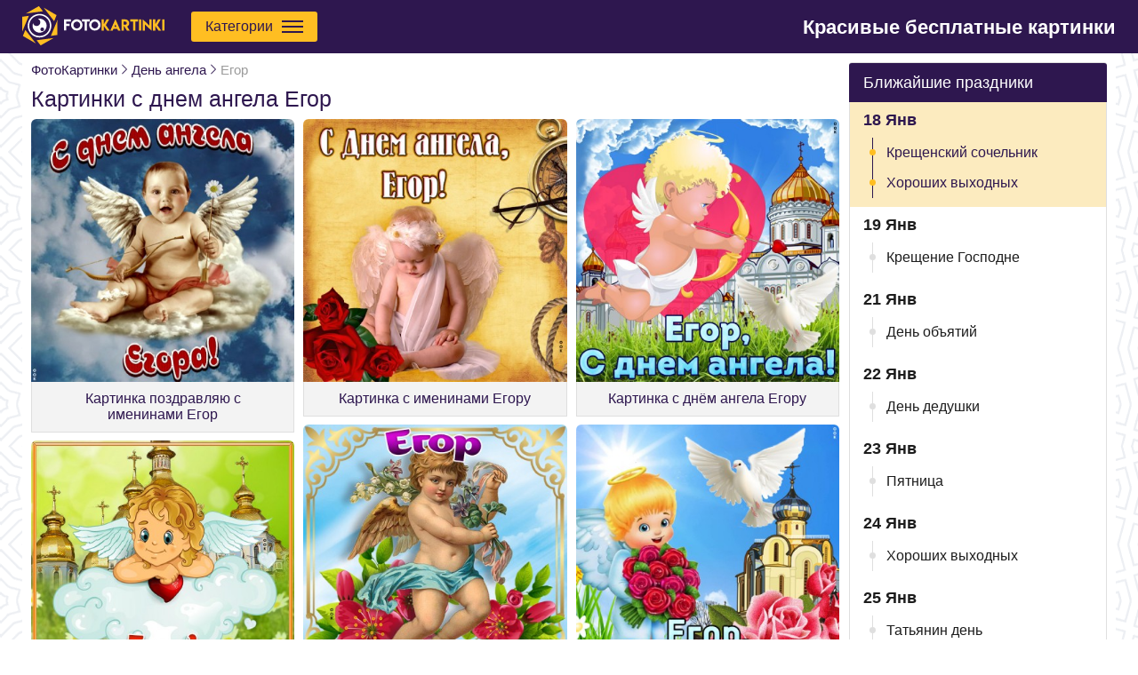

--- FILE ---
content_type: text/html; charset=UTF-8
request_url: https://fotokartinki.ru/den-angela/egor
body_size: 9490
content:
<!DOCTYPE html>
<html lang="en">
<head>
    <meta http-equiv="Content-Type" content="text/html; charset=UTF-8"/>
    <meta name="viewport" content="width=device-width, initial-scale=1, maximum-scale=1">
    <meta http-equiv="X-UA-Compatible" content="IE=edge">
    <title>Картинки с днем ангела (именинами) Егор</title>
    <base href="https://fotokartinki.ru/"/>
    <meta name="csrf-token" content="NYtGoykrfjKJAO7EU8ILkGGxZnre0chmjMuDxfNb"/>

    <link rel="apple-touch-icon" sizes="60x60" href="/images/favicon/favicon-64x64.png"/>
    <link rel="apple-touch-icon" sizes="114x114" href="/images/favicon/favicon-114x114.png"/>
    <link rel="apple-touch-icon" sizes="180x180" href="/images/favicon/favicon-180x180.png"/>
    <link rel="icon" type="image/ico" sizes="64x64" href="/images/favicon/favicon-60x60.ico">
    <link rel="canonical" href="https://fotokartinki.ru//den-angela/egor"/>

    <meta property="og:title" content="Картинки с днем ангела (именинами) Егор">
    <meta property="description" content="Прикольные анимационные картинки с днем ангела Егор - бесплатно на OtkritkiOk.ru. Серия поздравительных картинок с именинами Егору."/>
    <meta property="og:image" itemprop="image" content="https://cdn.fkimages.ru/posts/150/pozdravleniya-s-imeninami-egoru-1105.png">

    <meta name="keywords" content="">
    <meta property="og:description" content="">
    <link rel="preload" as="style" href="https://fotokartinki.ru/build/assets/initial-DjfoclgI.css" /><link rel="stylesheet" href="https://fotokartinki.ru/build/assets/initial-DjfoclgI.css" />    <script async src="https://cdnjs.cloudflare.com/ajax/libs/svg4everybody/2.1.9/svg4everybody.min.js"></script>
    <!-- Global site tag (gtag.js) - Google Analytics -->
<script async src="https://www.googletagmanager.com/gtag/js?id=UA-142476315-1"></script>
<script>
    window.dataLayer = window.dataLayer || [];

    function gtag() {
        dataLayer.push(arguments);
    }

    gtag('js', new Date());
    gtag('config', 'UA-150810192-2');
</script>
<!-- End Google Analytics-->


</head>
<body>
<div class="layoutPage" id="app">
    <header class="header">
    <div class="container">
        <a href="/" class="header__logo">
            <svg viewBox="0 0 209.9 58">
                <path fill="#FFFFFF" d="M71.7,19.5v3.3H65v3.3h5v3.3h-5v6.6h-3.3V19.5H71.7z"/>
                <path fill="#FFFFFF" d="M86.4,21.9c1.6,1.6,2.5,3.6,2.5,5.9c0,2.3-0.8,4.3-2.5,5.9c-1.6,1.6-3.6,2.4-5.9,2.4
			c-2.3,0-4.3-0.8-5.9-2.4c-1.6-1.6-2.5-3.6-2.5-5.9c0-2.3,0.8-4.3,2.5-5.9c1.6-1.6,3.6-2.5,5.9-2.5C82.8,19.4,84.8,20.3,86.4,21.9z
			 M77,24.3c-1,1-1.5,2.2-1.5,3.6c0,1.4,0.5,2.6,1.5,3.6c1,1,2.2,1.5,3.6,1.5c1.4,0,2.6-0.5,3.5-1.5c1-1,1.5-2.2,1.5-3.6
			c0-1.4-0.5-2.6-1.5-3.6c-1-1-2.2-1.5-3.5-1.5C79.1,22.8,77.9,23.3,77,24.3z"/>
                <path fill="#FFFFFF" d="M99.6,19.6v3.3h-4.1v13.2h-3.3V22.9h-4.1v-3.3H99.6z"/>
                <path fill="#FFFFFF" d="M113.1,21.9c1.6,1.6,2.5,3.6,2.5,5.9c0,2.3-0.8,4.3-2.5,5.9c-1.6,1.6-3.6,2.4-5.9,2.4
			c-2.3,0-4.3-0.8-5.9-2.4c-1.6-1.6-2.5-3.6-2.5-5.9c0-2.3,0.8-4.3,2.5-5.9c1.6-1.6,3.6-2.5,5.9-2.5
			C109.5,19.4,111.4,20.3,113.1,21.9z M103.6,24.3c-1,1-1.5,2.2-1.5,3.6c0,1.4,0.5,2.6,1.5,3.6c1,1,2.2,1.5,3.6,1.5
			c1.4,0,2.6-0.5,3.5-1.5c1-1,1.5-2.2,1.5-3.6c0-1.4-0.5-2.6-1.5-3.6c-1-1-2.2-1.5-3.5-1.5C105.8,22.8,104.6,23.3,103.6,24.3z"/>
                <path fill="#FFBE22"
                      d="M120.3,19.6v7.3l4.2-7.3h3.8l-4.9,8.4l5.7,8.1h-4l-4.8-6.9v6.9H117V19.6H120.3z"/>
                <path fill="#FFBE22"
                      d="M137.5,19.2l7.5,16.9h-3.6l-1.1-2.5h-5.7l-1.1,2.5H130L137.5,19.2z M139,30.6l-1.5-3.5l-1.5,3.5H139z"/>
                <path fill="#FFBE22" d="M146.5,19.6h5.4c1.7,0,3.2,0.6,4.3,1.7c0.6,0.6,0.9,1.1,1.2,1.6c0.3,0.6,0.4,1.3,0.4,2.2v0.4
			c0,1.1-0.3,2.2-1,3.1c-0.5,0.7-1.2,1.2-2,1.5l3.8,6h-4.1l-4.7-7.3v7.3h-3.3V19.6z M152.2,27.4c0.6,0,1.1-0.2,1.5-0.7
			c0.4-0.5,0.6-1,0.6-1.6c0-0.6-0.2-1.1-0.7-1.6c-0.5-0.4-1.1-0.7-2-0.7h-1.9v4.6h1.3v0H152.2z"/>
                <path fill="#FFBE22" d="M170.9,19.6v3.3h-4.1v13.2h-3.3V22.9h-4.1v-3.3H170.9z"/>
                <path fill="#FFBE22" d="M172.3,19.6h3.3v16.5h-3.3V19.6z"/>
                <path fill="#FFBE22"
                      d="M187.6,28.7v-9.2h3.3v16.9l-10-9.5v9.2h-3.3V19.2L187.6,28.7z"/>
                <path fill="#FFBE22"
                      d="M196.3,19.6v7.3l4.2-7.3h3.8l-4.9,8.4l5.7,8.1h-4l-4.8-6.9v6.9H193V19.6H196.3z"/>
                <path fill="#FFBE22" d="M206.6,19.6h3.3v16.5h-3.3V19.6z"/>
                <path fill="#FFFFFF" d="M25.7,18.5C25.7,18.5,25.7,18.5,25.7,18.5c-0.9,0-1.8,0.1-2.6,0.3c2.1,0.8,3.6,2.8,3.6,5.2
			c0,3-2.5,5.4-5.5,5.4c-2.6,0-4.7-1.8-5.2-4.2c-0.4,1.2-0.7,2.4-0.7,3.7c0,5.7,4.6,10.3,10.3,10.3c5.7,0,10.4-4.6,10.4-10.3
			C36,23.2,31.4,18.6,25.7,18.5L25.7,18.5z M29.5,31.6C29.5,31.6,29.5,31.6,29.5,31.6L29.5,31.6c1.5,0,2.7,1.2,2.7,2.7
			c0,1.5-1.2,2.7-2.7,2.7c-1.5,0-2.7-1.2-2.7-2.7C26.8,32.8,28,31.6,29.5,31.6z"/>
                <polygon fill="#FFBE22" points="50.7,13.3 31.6,2.2 47.1,22.3 "/>
                <path fill="#FFFFFF" d="M8.1,28.9c0,9.6,7.7,17.4,17.3,17.4C35.1,46.4,42.9,38.6,43,29c0.1-9.6-7.7-17.5-17.3-17.5
			C16,11.4,8.2,19.2,8.1,28.9z M40.8,29c-0.1,8.4-6.9,15.2-15.4,15.1c-8.4-0.1-15.1-6.9-15.1-15.2c0-8.4,6.9-15.3,15.3-15.3
			c0,0,0,0,0,0v0C34.1,13.7,40.9,20.6,40.8,29z"/>
                <polygon fill="#FFBE22" points="42.2,44 51.9,42.6 52,20.6 "/>
                <polygon fill="#FFBE22" points="27.2,58 46.4,47.1 21.2,50.4 "/>
                <polygon fill="#FFBE22" points="0.1,15.7 0,37.6 9.8,14.3"/>
                <polygon fill="#FFBE22" points="1,44.1 20.1,55.1 4.6,35.1"/>
                <polygon fill="#FFBE22" points="24.6,0 5.4,10.9 30.6,7.6 "/>
            </svg>
        </a>

        <div class="button" id="headerCards">
            <span>Категории</span>
            <div class="header__menuTrigger">
                <span class="line line-1"></span>
                <span class="line line-2"></span>
                <span class="line line-3"></span>
            </div>
        </div>

        <div class="header__text">Красивые бесплатные картинки</div>
    </div>
</header>

    <div class="catalog">
        <div class="catalog__header onlyMobileVisible">
        <svg viewBox="0 0 129 129" class="catalog__back">
            <path d="m121.3,34.6c-1.6-1.6-4.2-1.6-5.8,0l-51,51.1-51.1-51.1c-1.6-1.6-4.2-1.6-5.8,0-1.6,1.6-1.6,4.2
             0,5.8l53.9,53.9c0.8,0.8 1.8,1.2 2.9,1.2 1,0 2.1-0.4 2.9-1.2l53.9-53.9c1.7-1.6 1.7-4.2 0.1-5.8z"/>
        </svg>
        <span class="catalog__headerText ellipsis">Каталог картинок</span>
        <svg viewBox="0 0 357 357" class="catalog__close">
            <polygon points="357,35.7 321.3,0 178.5,142.8 35.7,0 0,35.7 142.8,178.5 0,321.3 35.7,357 178.5,214.2
            321.3,357 357,321.3 214.2,178.5"/>
        </svg>
    </div>
    <div class="container">
        <div class="catalog__items ">
            <div class="catalog__item ">
                <div data-id="prazdnik" class="catalog__itemLink catalog__itemWithSubmenu">
                    <div class="catalog__logo">
                        <svg class="catalog__image">
                            <use xlink:href="/images/sprite.svg#calendar"/>
                        </svg>
                    </div>
                    <div class="catalog__title">Ближайшие праздники</div>
                    <svg viewBox="0 0 129 129" class="catalog__arrow">
                        <path
                                d="m121.3,34.6c-1.6-1.6-4.2-1.6-5.8,0l-51,51.1-51.1-51.1c-1.6-1.6-4.2-1.6-5.8,0-1.6,1.6-1.6,4.2 0,5.8l53.9,53.9c0.8,0.8 1.8,1.2 2.9,1.2 1,0 2.1-0.4 2.9-1.2l53.9-53.9c1.7-1.6 1.7-4.2 0.1-5.8z"/>
                    </svg>
                </div>
            </div>
                                                <div
                            class="catalog__item ">
                                                    <div data-id="1" class="catalog__itemLink catalog__itemWithSubmenu">
                                <div class="catalog__logo">
                                    <svg class="catalog__image">
                                        <use xlink:href="/images/sprite.svg#cake"/>
                                    </svg>
                                </div>
                                <div class="catalog__title">День рождения</div>
                                <svg viewBox="0 0 129 129" class="catalog__arrow">
                                    <path d="m121.3,34.6c-1.6-1.6-4.2-1.6-5.8,0l-51,51.1-51.1-51.1c-1.6-1.6-4.2-1.6-5.8,0-1.6,1.6-1.6,4.2 0,5.8l53.9,53.9c0.8,0.8 1.8,1.2 2.9,1.2 1,0 2.1-0.4 2.9-1.2l53.9-53.9c1.7-1.6 1.7-4.2 0.1-5.8z"/>
                                </svg>
                            </div>
                                            </div>
                                    <div
                            class="catalog__item ">
                                                    <div data-id="14" class="catalog__itemLink catalog__itemWithSubmenu">
                                <div class="catalog__logo">
                                    <svg class="catalog__image">
                                        <use xlink:href="/images/sprite.svg#song"/>
                                    </svg>
                                </div>
                                <div class="catalog__title">Пожелания</div>
                                <svg viewBox="0 0 129 129" class="catalog__arrow">
                                    <path d="m121.3,34.6c-1.6-1.6-4.2-1.6-5.8,0l-51,51.1-51.1-51.1c-1.6-1.6-4.2-1.6-5.8,0-1.6,1.6-1.6,4.2 0,5.8l53.9,53.9c0.8,0.8 1.8,1.2 2.9,1.2 1,0 2.1-0.4 2.9-1.2l53.9-53.9c1.7-1.6 1.7-4.2 0.1-5.8z"/>
                                </svg>
                            </div>
                                            </div>
                                    <div
                            class="catalog__item ">
                                                    <a href="/den-angela" class="catalog__itemLink">
                                <div class="catalog__logo">
                                    <svg class="catalog__image">
                                        <use xlink:href="/images/sprite.svg#calendar"/>
                                    </svg>
                                </div>
                                <span class="catalog__title">День ангела</span>
                            </a>
                                            </div>
                                    <div
                            class="catalog__item ">
                                                    <div data-id="36" class="catalog__itemLink catalog__itemWithSubmenu">
                                <div class="catalog__logo">
                                    <svg class="catalog__image">
                                        <use xlink:href="/images/sprite.svg#flowers"/>
                                    </svg>
                                </div>
                                <div class="catalog__title">Цветы</div>
                                <svg viewBox="0 0 129 129" class="catalog__arrow">
                                    <path d="m121.3,34.6c-1.6-1.6-4.2-1.6-5.8,0l-51,51.1-51.1-51.1c-1.6-1.6-4.2-1.6-5.8,0-1.6,1.6-1.6,4.2 0,5.8l53.9,53.9c0.8,0.8 1.8,1.2 2.9,1.2 1,0 2.1-0.4 2.9-1.2l53.9-53.9c1.7-1.6 1.7-4.2 0.1-5.8z"/>
                                </svg>
                            </div>
                                            </div>
                                    <div
                            class="catalog__item ">
                                                    <div data-id="62" class="catalog__itemLink catalog__itemWithSubmenu">
                                <div class="catalog__logo">
                                    <svg class="catalog__image">
                                        <use xlink:href="/images/sprite.svg#location"/>
                                    </svg>
                                </div>
                                <div class="catalog__title">Важные события</div>
                                <svg viewBox="0 0 129 129" class="catalog__arrow">
                                    <path d="m121.3,34.6c-1.6-1.6-4.2-1.6-5.8,0l-51,51.1-51.1-51.1c-1.6-1.6-4.2-1.6-5.8,0-1.6,1.6-1.6,4.2 0,5.8l53.9,53.9c0.8,0.8 1.8,1.2 2.9,1.2 1,0 2.1-0.4 2.9-1.2l53.9-53.9c1.7-1.6 1.7-4.2 0.1-5.8z"/>
                                </svg>
                            </div>
                                            </div>
                                    <div
                            class="catalog__item ">
                                                    <div data-id="43" class="catalog__itemLink catalog__itemWithSubmenu">
                                <div class="catalog__logo">
                                    <svg class="catalog__image">
                                        <use xlink:href="/images/sprite.svg#calendar"/>
                                    </svg>
                                </div>
                                <div class="catalog__title">Дни недели</div>
                                <svg viewBox="0 0 129 129" class="catalog__arrow">
                                    <path d="m121.3,34.6c-1.6-1.6-4.2-1.6-5.8,0l-51,51.1-51.1-51.1c-1.6-1.6-4.2-1.6-5.8,0-1.6,1.6-1.6,4.2 0,5.8l53.9,53.9c0.8,0.8 1.8,1.2 2.9,1.2 1,0 2.1-0.4 2.9-1.2l53.9-53.9c1.7-1.6 1.7-4.2 0.1-5.8z"/>
                                </svg>
                            </div>
                                            </div>
                                    <div
                            class="catalog__item ">
                                                    <div data-id="10" class="catalog__itemLink catalog__itemWithSubmenu">
                                <div class="catalog__logo">
                                    <svg class="catalog__image">
                                        <use xlink:href="/images/sprite.svg#mens"/>
                                    </svg>
                                </div>
                                <div class="catalog__title">Друзьям</div>
                                <svg viewBox="0 0 129 129" class="catalog__arrow">
                                    <path d="m121.3,34.6c-1.6-1.6-4.2-1.6-5.8,0l-51,51.1-51.1-51.1c-1.6-1.6-4.2-1.6-5.8,0-1.6,1.6-1.6,4.2 0,5.8l53.9,53.9c0.8,0.8 1.8,1.2 2.9,1.2 1,0 2.1-0.4 2.9-1.2l53.9-53.9c1.7-1.6 1.7-4.2 0.1-5.8z"/>
                                </svg>
                            </div>
                                            </div>
                                    <div
                            class="catalog__item ">
                                                    <div data-id="25" class="catalog__itemLink catalog__itemWithSubmenu">
                                <div class="catalog__logo">
                                    <svg class="catalog__image">
                                        <use xlink:href="/images/sprite.svg#celebration"/>
                                    </svg>
                                </div>
                                <div class="catalog__title">Другие</div>
                                <svg viewBox="0 0 129 129" class="catalog__arrow">
                                    <path d="m121.3,34.6c-1.6-1.6-4.2-1.6-5.8,0l-51,51.1-51.1-51.1c-1.6-1.6-4.2-1.6-5.8,0-1.6,1.6-1.6,4.2 0,5.8l53.9,53.9c0.8,0.8 1.8,1.2 2.9,1.2 1,0 2.1-0.4 2.9-1.2l53.9-53.9c1.7-1.6 1.7-4.2 0.1-5.8z"/>
                                </svg>
                            </div>
                                            </div>
                                                        <div class="onlyMobileVisible catalog__item active activeItem">
                    <div data-id="names" class="catalog__itemLink catalog__itemWithSubmenu">
                        <div class="catalog__logo">
                            <svg class="catalog__image">
                                <use xlink:href="/images/sprite.svg#people"/>
                            </svg>
                        </div>
                        <div class="catalog__title">Именины</div>
                        <svg viewBox="0 0 129 129" class="catalog__arrow">
                            <path
                                    d="m121.3,34.6c-1.6-1.6-4.2-1.6-5.8,0l-51,51.1-51.1-51.1c-1.6-1.6-4.2-1.6-5.8,0-1.6,1.6-1.6,4.2 0,5.8l53.9,53.9c0.8,0.8 1.8,1.2 2.9,1.2 1,0 2.1-0.4 2.9-1.2l53.9-53.9c1.7-1.6 1.7-4.2 0.1-5.8z"/>
                        </svg>
                    </div>
                </div>
                    </div>
        <div class="catalog__submenu">
            <div data-id="prazdnik" class="catalog__submenuItem catalog__submenuItem_calendar">
                <div class="catalog__submenuName mobileHidden">Ближайшие праздники</div>
                <div class="catalog__submenuItems">
                    <div class="calendar">
                                                                                <div class="calendar__day calendar__day_today">
                        <div class="calendar__date">
                            18 Янв
                        </div>
                        <div class="calendar__holidays calendar__day_today">
                                                                                                <a href="prazdnik/kreshhenskij-sochelnik"
                                       class="calendar__holiday ">Крещенский сочельник</a>
                                                                    <a href="pozhelaniya/horoshih-vyhodnyh"
                                       class="calendar__holiday ">Хороших выходных</a>
                                                                                    </div>
                    </div>
                                                        <div class="calendar__day ">
                        <div class="calendar__date">
                            19 Янв
                        </div>
                        <div class="calendar__holidays ">
                                                                                                <a href="prazdnik/kreshchenie-gospodne"
                                       class="calendar__holiday ">Крещение Господне</a>
                                                                                    </div>
                    </div>
                                                        <div class="calendar__day ">
                        <div class="calendar__date">
                            21 Янв
                        </div>
                        <div class="calendar__holidays ">
                                                                                                <a href="prazdnik/den-obyatiy"
                                       class="calendar__holiday ">День объятий</a>
                                                                                    </div>
                    </div>
                                                        <div class="calendar__day ">
                        <div class="calendar__date">
                            22 Янв
                        </div>
                        <div class="calendar__holidays ">
                                                                                                <a href="prazdnik/den-dedushki"
                                       class="calendar__holiday ">День дедушки</a>
                                                                                    </div>
                    </div>
                                                        <div class="calendar__day ">
                        <div class="calendar__date">
                            23 Янв
                        </div>
                        <div class="calendar__holidays ">
                                                                                                <a href="dni-nedeli/pyatnica"
                                       class="calendar__holiday ">Пятница</a>
                                                                                    </div>
                    </div>
                                                        <div class="calendar__day ">
                        <div class="calendar__date">
                            24 Янв
                        </div>
                        <div class="calendar__holidays ">
                                                                                                <a href="pozhelaniya/horoshih-vyhodnyh"
                                       class="calendar__holiday ">Хороших выходных</a>
                                                                                    </div>
                    </div>
                                                        <div class="calendar__day ">
                        <div class="calendar__date">
                            25 Янв
                        </div>
                        <div class="calendar__holidays ">
                                                                                                <a href="prazdnik/tatyanin-den"
                                       class="calendar__holiday ">Татьянин день</a>
                                                                                    </div>
                    </div>
                                        </div>
                </div>
                <a href="https://fotokartinki.ru/prazdnik" class="catalog__showMore">
                    Все праздники
                    <svg viewBox="0 0 268.832 268.832">
                        <path d="M265.171,125.577l-80-80c-4.881-4.881-12.797-4.881-17.678,0c-4.882,4.882-4.882,12.796,0,17.678l58.661,58.661H12.5
                            c-6.903,0-12.5,5.597-12.5,12.5c0,6.902,5.597,12.5,12.5,12.5h213.654l-58.659,58.661c-4.882,4.882-4.882,12.796,0,17.678
                            c2.44,2.439,5.64,3.661,8.839,3.661s6.398-1.222,8.839-3.661l79.998-80C270.053,138.373,270.053,130.459,265.171,125.577z"/>
                    </svg>
                </a>
            </div>

            <div data-id="names" class="catalog__submenuItem catalog__submenuItem_calendar">
                <div class="catalog__submenuItems">
                    <div class="calendar">
                    <div class="calendar__day calendar__day_today">
            <div class="calendar__date">
                18
                Янв, 26
            </div>
            <div class="calendar__holidays calendar__holidays_names">
                                                            <a href="den-angela/grigoriy" class="calendar__holiday">
                            Григорий,
                        </a>
                                            <a href="den-angela/evgeniya" class="calendar__holiday">
                            Евгения,
                        </a>
                                            <a href="den-angela/iosif" class="calendar__holiday">
                            Иосиф,
                        </a>
                                            <a href="den-angela/nonna" class="calendar__holiday">
                            Нонна,
                        </a>
                                            <a href="den-angela/polina" class="calendar__holiday">
                            Полина,
                        </a>
                                            <a href="den-angela/regina" class="calendar__holiday">
                            Регина,
                        </a>
                                            <a href="den-angela/roman" class="calendar__holiday">
                            Роман
                        </a>
                                                </div>
        </div>
                    <div class="calendar__day ">
            <div class="calendar__date">
                20
                Янв, 26
            </div>
            <div class="calendar__holidays calendar__holidays_names">
                                                            <a href="den-angela/ivan" class="calendar__holiday">
                            Иван,
                        </a>
                                            <a href="den-angela/afanasiy" class="calendar__holiday">
                            Афанасий,
                        </a>
                                            <a href="den-angela/vasiliy" class="calendar__holiday">
                            Василий
                        </a>
                                                </div>
        </div>
    </div>                </div>
                <a href="https://fotokartinki.ru/den-angela" class="catalog__showMore">
                    Все открытки по именам
                    <svg viewBox="0 0 268.832 268.832">
                        <path d="M265.171,125.577l-80-80c-4.881-4.881-12.797-4.881-17.678,0c-4.882,4.882-4.882,12.796,0,17.678l58.661,58.661H12.5
                            c-6.903,0-12.5,5.597-12.5,12.5c0,6.902,5.597,12.5,12.5,12.5h213.654l-58.659,58.661c-4.882,4.882-4.882,12.796,0,17.678
                            c2.44,2.439,5.64,3.661,8.839,3.661s6.398-1.222,8.839-3.661l79.998-80C270.053,138.373,270.053,130.459,265.171,125.577z"/>
                    </svg>
                </a>
            </div>
                                                                        <div data-id="1" class="catalog__submenuItem">
                            <div class="catalog__submenuName mobileHidden">День рождения</div>
                            <div class="catalog__submenuItems">
                                                                    <div class="catalog__column">
                                                                                    <a href="/den-rozhdeniya/zhenshchine"
                                               class="catalog__submenuLink ellipsis ">
                                                Женщине
                                            </a>
                                                                                    <a href="/den-rozhdeniya/muzhchine"
                                               class="catalog__submenuLink ellipsis ">
                                                Мужчине
                                            </a>
                                                                                    <a href="/den-rozhdeniya-imena"
                                               class="catalog__submenuLink ellipsis ">
                                                По именам
                                            </a>
                                                                            </div>
                                                                    <div class="catalog__column">
                                                                                    <a href="/den-rozhdeniya/prikolnye"
                                               class="catalog__submenuLink ellipsis ">
                                                Прикольные
                                            </a>
                                                                                    <a href="/den-rozhdeniya/pozdravitelnye"
                                               class="catalog__submenuLink ellipsis ">
                                                Поздравительные
                                            </a>
                                                                                    <a href="/den-rozhdeniya/rebenku"
                                               class="catalog__submenuLink ellipsis ">
                                                Ребенку
                                            </a>
                                                                            </div>
                                                            </div>
                        </div>
                                                                                <div data-id="14" class="catalog__submenuItem">
                            <div class="catalog__submenuName mobileHidden">Пожелания</div>
                            <div class="catalog__submenuItems">
                                                                    <div class="catalog__column">
                                                                                    <a href="/pozhelaniya/dobroe-utro"
                                               class="catalog__submenuLink ellipsis ">
                                                Доброе утро
                                            </a>
                                                                                    <a href="/pozhelaniya"
                                               class="catalog__submenuLink ellipsis ">
                                                Пожелания
                                            </a>
                                                                                    <a href="/pozhelaniya/horoshego-nastroeniya"
                                               class="catalog__submenuLink ellipsis ">
                                                Настроения
                                            </a>
                                                                                    <a href="/pozhelaniya/horoshego-dnya"
                                               class="catalog__submenuLink ellipsis ">
                                                Хорошего дня
                                            </a>
                                                                                    <a href="/pozhelaniya/spokoynoy-nochi"
                                               class="catalog__submenuLink ellipsis ">
                                                Спокойной ночи
                                            </a>
                                                                            </div>
                                                                    <div class="catalog__column">
                                                                                    <a href="/pozhelaniya/dobryy-vecher"
                                               class="catalog__submenuLink ellipsis ">
                                                Добрый вечер
                                            </a>
                                                                                    <a href="/pozhelaniya/vyzdoravlivay"
                                               class="catalog__submenuLink ellipsis ">
                                                Выздоравливай
                                            </a>
                                                                                    <a href="/pozhelaniya/horoshih-vyhodnyh"
                                               class="catalog__submenuLink ellipsis ">
                                                Хороших выходных
                                            </a>
                                                                                    <a href="/pozhelaniya/otpusk"
                                               class="catalog__submenuLink ellipsis ">
                                                Отпуск
                                            </a>
                                                                            </div>
                                                            </div>
                        </div>
                                                                                                                    <div data-id="36" class="catalog__submenuItem">
                            <div class="catalog__submenuName mobileHidden">Цветы</div>
                            <div class="catalog__submenuItems">
                                                                    <div class="catalog__column">
                                                                                    <a href="/cvety"
                                               class="catalog__submenuLink ellipsis ">
                                                Цветы
                                            </a>
                                                                                    <a href="/cvety/rozy"
                                               class="catalog__submenuLink ellipsis ">
                                                Розы
                                            </a>
                                                                                    <a href="/cvety/tyulpany"
                                               class="catalog__submenuLink ellipsis ">
                                                Тюльпаны
                                            </a>
                                                                                    <a href="/cvety/romashki"
                                               class="catalog__submenuLink ellipsis ">
                                                Ромашки
                                            </a>
                                                                            </div>
                                                                    <div class="catalog__column">
                                                                                    <a href="/cvety/lilii"
                                               class="catalog__submenuLink ellipsis ">
                                                Лилии
                                            </a>
                                                                                    <a href="/cvety/piony"
                                               class="catalog__submenuLink ellipsis ">
                                                Пионы
                                            </a>
                                                                                    <a href="/cvety/landyshi"
                                               class="catalog__submenuLink ellipsis ">
                                                Ландыши
                                            </a>
                                                                            </div>
                                                            </div>
                        </div>
                                                                                <div data-id="62" class="catalog__submenuItem">
                            <div class="catalog__submenuName mobileHidden">Важные события</div>
                            <div class="catalog__submenuItems">
                                                                    <div class="catalog__column">
                                                                                    <a href="/sobytie/svadba"
                                               class="catalog__submenuLink ellipsis ">
                                                День свадьбы
                                            </a>
                                                                                    <a href="/sobytie/godovshchina-svadby"
                                               class="catalog__submenuLink ellipsis ">
                                                Годовщина свадьбы
                                            </a>
                                                                                    <a href="/sobytie/novorozhdennyy"
                                               class="catalog__submenuLink ellipsis ">
                                                Новорожденный
                                            </a>
                                                                            </div>
                                                                    <div class="catalog__column">
                                                                                    <a href="/sobytie/novosele"
                                               class="catalog__submenuLink ellipsis ">
                                                Новоселье
                                            </a>
                                                                                    <a href="/sobytie/den-goroda"
                                               class="catalog__submenuLink ellipsis ">
                                                День города
                                            </a>
                                                                            </div>
                                                            </div>
                        </div>
                                                                                <div data-id="43" class="catalog__submenuItem">
                            <div class="catalog__submenuName mobileHidden">Дни недели</div>
                            <div class="catalog__submenuItems">
                                                                    <div class="catalog__column">
                                                                                    <a href="/dni-nedeli/ponedelnik"
                                               class="catalog__submenuLink ellipsis ">
                                                Понедельник
                                            </a>
                                                                                    <a href="/dni-nedeli/vtornik"
                                               class="catalog__submenuLink ellipsis ">
                                                Вторник
                                            </a>
                                                                                    <a href="/dni-nedeli/sreda"
                                               class="catalog__submenuLink ellipsis ">
                                                Среда
                                            </a>
                                                                                    <a href="/dni-nedeli/chetverg"
                                               class="catalog__submenuLink ellipsis ">
                                                Четверг
                                            </a>
                                                                            </div>
                                                                    <div class="catalog__column">
                                                                                    <a href="/dni-nedeli/pyatnica"
                                               class="catalog__submenuLink ellipsis ">
                                                Пятница
                                            </a>
                                                                                    <a href="/dni-nedeli/subbota"
                                               class="catalog__submenuLink ellipsis ">
                                                Суббота
                                            </a>
                                                                                    <a href="/dni-nedeli/voskresene"
                                               class="catalog__submenuLink ellipsis ">
                                                Воскресенье
                                            </a>
                                                                            </div>
                                                            </div>
                        </div>
                                                                                <div data-id="10" class="catalog__submenuItem">
                            <div class="catalog__submenuName mobileHidden">Друзьям</div>
                            <div class="catalog__submenuItems">
                                                                    <div class="catalog__column">
                                                                                    <a href="/druzyam"
                                               class="catalog__submenuLink ellipsis ">
                                                Друзьям
                                            </a>
                                                                                    <a href="/podruge"
                                               class="catalog__submenuLink ellipsis ">
                                                Подруге
                                            </a>
                                                                            </div>
                                                                    <div class="catalog__column">
                                                                                    <a href="/drugu"
                                               class="catalog__submenuLink ellipsis ">
                                                Другу
                                            </a>
                                                                            </div>
                                                            </div>
                        </div>
                                                                                <div data-id="25" class="catalog__submenuItem">
                            <div class="catalog__submenuName mobileHidden">Другие</div>
                            <div class="catalog__submenuItems">
                                                                    <div class="catalog__column">
                                                                                    <a href="/spasibo"
                                               class="catalog__submenuLink ellipsis ">
                                                Спасибо
                                            </a>
                                                                                    <a href="/privet"
                                               class="catalog__submenuLink ellipsis ">
                                                Привет
                                            </a>
                                                                                    <a href="/skuchayu"
                                               class="catalog__submenuLink ellipsis ">
                                                Скучаю
                                            </a>
                                                                                    <a href="/lyubov"
                                               class="catalog__submenuLink ellipsis ">
                                                Любимым
                                            </a>
                                                                                    <a href="/vesna"
                                               class="catalog__submenuLink ellipsis ">
                                                Весна
                                            </a>
                                                                            </div>
                                                                    <div class="catalog__column">
                                                                                    <a href="/leto"
                                               class="catalog__submenuLink ellipsis ">
                                                Лето
                                            </a>
                                                                                    <a href="/osen"
                                               class="catalog__submenuLink ellipsis ">
                                                Осень
                                            </a>
                                                                                    <a href="/zima"
                                               class="catalog__submenuLink ellipsis ">
                                                Зима
                                            </a>
                                                                                    <a href="/prosti"
                                               class="catalog__submenuLink ellipsis ">
                                                Прости
                                            </a>
                                                                                    <a href="/skorbim"
                                               class="catalog__submenuLink ellipsis ">
                                                Скорбим
                                            </a>
                                                                            </div>
                                                            </div>
                        </div>
                                                        </div>
    </div>
</div>
    <div class="layoutPage__top bodyBackground">
        <div class="container">
            <div class="pageGrid">
                <div class="pageGrid__left">
                    




















    <div id="responsiveBreadcrumbs" class="breadcrumbs"></div>
<div class="breadcrumbs initial">
    <a href="/" class="breadcrumbs__item">ФотоКартинки</a>
                                        <a href="/den-angela" class="breadcrumbs__item">День ангела</a>
                                                <span class="breadcrumbs__item breadcrumbs__item_inactive">Егор</span>
                        </div>

    <h1 class="title ">
        Картинки с днем ангела Егор
    </h1>

    
    <div class="postcards postcards_loading">
                        <a href="den-angela/egor/344543202924" class="postcard imageLoader"
   data-width="400" data-height="400"
   style="height: 400px">
    <div class="loader"></div>
    <img src="https://cdn.fkimages.ru/posts/thumbs/pozdravleniya-s-imeninami-egoru-1105.jpg"
         onload="this.parentElement.classList.remove('imageLoader')"
         onerror="this.src='/images/no_image.png'"
         alt="Картинка поздравления с именинами егору"/>
    <p class="postcard__title">Картинка поздравляю с именинами Егор</p>
</a>
                    <a href="den-angela/egor/819855698223" class="postcard imageLoader"
   data-width="400" data-height="400"
   style="height: 400px">
    <div class="loader"></div>
    <img src="https://cdn.fkimages.ru/posts/thumbs/kartinka-s-imeninami-egoru-1104.jpg"
         onload="this.parentElement.classList.remove('imageLoader')"
         onerror="this.src='/images/no_image.png'"
         alt="Открытка картинка с именинами егору"/>
    <p class="postcard__title">Картинка с именинами Егору</p>
</a>
                    <a href="den-angela/egor/197158359489" class="postcard imageLoader"
   data-width="400" data-height="400"
   style="height: 400px">
    <div class="loader"></div>
    <img src="https://cdn.fkimages.ru/posts/thumbs/kartinka-s-dnem-angela-egoru-1103.jpg"
         onload="this.parentElement.classList.remove('imageLoader')"
         onerror="this.src='/images/no_image.png'"
         alt="Картинка картинка с днём ангела егору"/>
    <p class="postcard__title">Картинка с днём ангела Егору</p>
</a>
                    <a href="den-angela/egor/491314580866" class="postcard imageLoader"
   data-width="400" data-height="400"
   style="height: 400px">
    <div class="loader"></div>
    <img src="https://cdn.fkimages.ru/posts/thumbs/pozdravlyayu-s-imeninami-egor-1102.jpg"
         onload="this.parentElement.classList.remove('imageLoader')"
         onerror="this.src='/images/no_image.png'"
         alt="Открытка поздравляю с именинами егор"/>
    <p class="postcard__title">Картинка поздравляю с именинами Егор</p>
</a>
                    <a href="den-angela/egor/197555183266" class="postcard imageLoader"
   data-width="400" data-height="400"
   style="height: 400px">
    <div class="loader"></div>
    <img src="https://cdn.fkimages.ru/posts/thumbs/kartinka-s-dnem-imeni-egor-1101.jpg"
         onload="this.parentElement.classList.remove('imageLoader')"
         onerror="this.src='/images/no_image.png'"
         alt="Картинка картинка с днём имени егор"/>
    <p class="postcard__title">Картинка С Днём имени Егор</p>
</a>
                    <a href="den-angela/egor/960041478945" class="postcard imageLoader"
   data-width="400" data-height="400"
   style="height: 400px">
    <div class="loader"></div>
    <img src="https://cdn.fkimages.ru/posts/thumbs/otkrytka-s-dnem-angela-egoru-1100.jpg"
         onload="this.parentElement.classList.remove('imageLoader')"
         onerror="this.src='/images/no_image.png'"
         alt="Открытка открытка с днём ангела егору"/>
    <p class="postcard__title">Открытка с днём ангела Егору</p>
</a>
                    <a href="den-angela/egor/698885718522" class="postcard imageLoader"
   data-width="400" data-height="400"
   style="height: 400px">
    <div class="loader"></div>
    <img src="https://cdn.fkimages.ru/posts/thumbs/otkrytka-s-imeninami-egoru-1099.jpg"
         onload="this.parentElement.classList.remove('imageLoader')"
         onerror="this.src='/images/no_image.png'"
         alt="Картинка открытка с именинами егору"/>
    <p class="postcard__title">Открытка с именинами Егору</p>
</a>
                    <a href="den-angela/egor/152538815919" class="postcard imageLoader"
   data-width="400" data-height="400"
   style="height: 400px">
    <div class="loader"></div>
    <img src="https://cdn.fkimages.ru/posts/thumbs/krasivaya-kartinka-s-dnem-angela-egoru-1098.jpg"
         onload="this.parentElement.classList.remove('imageLoader')"
         onerror="this.src='/images/no_image.png'"
         alt="Открытка красивая картинка с днём ангела егору"/>
    <p class="postcard__title">Красивая картинка с днём ангела Егору</p>
</a>
            </div>

    
    
                </div>
                <div class="pageGrid__right">
                    <div class="aside">
        <div class="aside__title">Ближайшие праздники</div>
        <div class="calendar">
                                                                                <div class="calendar__day calendar__day_today">
                        <div class="calendar__date">
                            18 Янв
                        </div>
                        <div class="calendar__holidays calendar__day_today">
                                                                                                <a href="prazdnik/kreshhenskij-sochelnik"
                                       class="calendar__holiday ">Крещенский сочельник</a>
                                                                    <a href="pozhelaniya/horoshih-vyhodnyh"
                                       class="calendar__holiday ">Хороших выходных</a>
                                                                                    </div>
                    </div>
                                                        <div class="calendar__day ">
                        <div class="calendar__date">
                            19 Янв
                        </div>
                        <div class="calendar__holidays ">
                                                                                                <a href="prazdnik/kreshchenie-gospodne"
                                       class="calendar__holiday ">Крещение Господне</a>
                                                                                    </div>
                    </div>
                                                        <div class="calendar__day ">
                        <div class="calendar__date">
                            21 Янв
                        </div>
                        <div class="calendar__holidays ">
                                                                                                <a href="prazdnik/den-obyatiy"
                                       class="calendar__holiday ">День объятий</a>
                                                                                    </div>
                    </div>
                                                        <div class="calendar__day ">
                        <div class="calendar__date">
                            22 Янв
                        </div>
                        <div class="calendar__holidays ">
                                                                                                <a href="prazdnik/den-dedushki"
                                       class="calendar__holiday ">День дедушки</a>
                                                                                    </div>
                    </div>
                                                        <div class="calendar__day ">
                        <div class="calendar__date">
                            23 Янв
                        </div>
                        <div class="calendar__holidays ">
                                                                                                <a href="dni-nedeli/pyatnica"
                                       class="calendar__holiday ">Пятница</a>
                                                                                    </div>
                    </div>
                                                        <div class="calendar__day ">
                        <div class="calendar__date">
                            24 Янв
                        </div>
                        <div class="calendar__holidays ">
                                                                                                <a href="pozhelaniya/horoshih-vyhodnyh"
                                       class="calendar__holiday ">Хороших выходных</a>
                                                                                    </div>
                    </div>
                                                        <div class="calendar__day ">
                        <div class="calendar__date">
                            25 Янв
                        </div>
                        <div class="calendar__holidays ">
                                                                                                <a href="prazdnik/tatyanin-den"
                                       class="calendar__holiday ">Татьянин день</a>
                                                                                    </div>
                    </div>
                                        </div>
        <a href=https://fotokartinki.ru/prazdnik class="aside__button">
            Календарь праздиков
            <svg viewBox="0 0 31.49 31.49">
                <path d="M21.205,5.007c-0.429-0.444-1.143-0.444-1.587,0c-0.429,0.429-0.429,1.143,0,1.571l8.047,8.047H1.111
	C0.492,14.626,0,15.118,0,15.737c0,0.619,0.492,1.127,1.111,1.127h26.554l-8.047,8.032c-0.429,0.444-0.429,1.159,0,1.587
	c0.444,0.444,1.159,0.444,1.587,0l9.952-9.952c0.444-0.429,0.444-1.143,0-1.571L21.205,5.007z"/>
            </svg>
        </a>
    </div>

                    <div class="aside">
        <div class="aside__title">Именины</div>
        <div class="calendar">
                    <div class="calendar__day calendar__day_today">
            <div class="calendar__date">
                18
                Янв, 26
            </div>
            <div class="calendar__holidays calendar__holidays_names">
                                                            <a href="den-angela/grigoriy" class="calendar__holiday">
                            Григорий,
                        </a>
                                            <a href="den-angela/evgeniya" class="calendar__holiday">
                            Евгения,
                        </a>
                                            <a href="den-angela/iosif" class="calendar__holiday">
                            Иосиф,
                        </a>
                                            <a href="den-angela/nonna" class="calendar__holiday">
                            Нонна,
                        </a>
                                            <a href="den-angela/polina" class="calendar__holiday">
                            Полина,
                        </a>
                                            <a href="den-angela/regina" class="calendar__holiday">
                            Регина,
                        </a>
                                            <a href="den-angela/roman" class="calendar__holiday">
                            Роман
                        </a>
                                                </div>
        </div>
                    <div class="calendar__day ">
            <div class="calendar__date">
                20
                Янв, 26
            </div>
            <div class="calendar__holidays calendar__holidays_names">
                                                            <a href="den-angela/ivan" class="calendar__holiday">
                            Иван,
                        </a>
                                            <a href="den-angela/afanasiy" class="calendar__holiday">
                            Афанасий,
                        </a>
                                            <a href="den-angela/vasiliy" class="calendar__holiday">
                            Василий
                        </a>
                                                </div>
        </div>
    </div>        <a href=https://fotokartinki.ru/den-angela class="aside__button">Все картинки по именам
            <svg viewBox="0 0 31.49 31.49">
                <path d="M21.205,5.007c-0.429-0.444-1.143-0.444-1.587,0c-0.429,0.429-0.429,1.143,0,1.571l8.047,8.047H1.111
	C0.492,14.626,0,15.118,0,15.737c0,0.619,0.492,1.127,1.111,1.127h26.554l-8.047,8.032c-0.429,0.444-0.429,1.159,0,1.587
	c0.444,0.444,1.159,0.444,1.587,0l9.952-9.952c0.444-0.429,0.444-1.143,0-1.571L21.205,5.007z"/>
            </svg>
        </a>
    </div>
                </div>
            </div>
        </div>
        <div class="wrapper__fill"></div>
    </div>
    <div class="pageLoader">
        <div class="loader"></div>
    </div>
    <footer class="footer layoutPage__bottom">
    <div class="container">
        <div class="footer__top">
            <a href="/" class="footer__logo">
                <svg viewBox="0 0 209.9 58">
                    <path fill="#FFFFFF" d="M71.7,19.5v3.3H65v3.3h5v3.3h-5v6.6h-3.3V19.5H71.7z"></path>
                    <path fill="#FFFFFF" d="M86.4,21.9c1.6,1.6,2.5,3.6,2.5,5.9c0,2.3-0.8,4.3-2.5,5.9c-1.6,
                    1.6-3.6,2.4-5.9,2.4 c-2.3,0-4.3-0.8-5.9-2.4c-1.6-1.6-2.5-3.6-2.5-5.9c0-2.3,0.8-4.3,2.5-5.9c1.6-1.6,
                    3.6-2.5,5.9-2.5C82.8,19.4,84.8,20.3,86.4,21.9z M77,24.3c-1,1-1.5,2.2-1.5,3.6c0,1.4,0.5,2.6,1.5,3.6c1,1,2.2,1.5,3.6,1.5c1.4,0,2.6-0.5,3.5-1.5c1-1,1.5-2.2,1.5-3.6 c0-1.4-0.5-2.6-1.5-3.6c-1-1-2.2-1.5-3.5-1.5C79.1,22.8,77.9,23.3,77,24.3z"></path>
                    <path fill="#FFFFFF" d="M99.6,19.6v3.3h-4.1v13.2h-3.3V22.9h-4.1v-3.3H99.6z"></path>
                    <path fill="#FFFFFF"
                          d="M113.1,21.9c1.6,1.6,2.5,3.6,2.5,5.9c0,2.3-0.8,4.3-2.5,5.9c-1.6,1.6-3.6,2.4-5.9,2.4 c-2.3,0-4.3-0.8-5.9-2.4c-1.6-1.6-2.5-3.6-2.5-5.9c0-2.3,0.8-4.3,2.5-5.9c1.6-1.6,3.6-2.5,5.9-2.5 C109.5,19.4,111.4,20.3,113.1,21.9z M103.6,24.3c-1,1-1.5,2.2-1.5,3.6c0,1.4,0.5,2.6,1.5,3.6c1,1,2.2,1.5,3.6,1.5 c1.4,0,2.6-0.5,3.5-1.5c1-1,1.5-2.2,1.5-3.6c0-1.4-0.5-2.6-1.5-3.6c-1-1-2.2-1.5-3.5-1.5C105.8,22.8,104.6,23.3,103.6,24.3z"></path>
                    <path fill="#f2e6ca"
                          d="M120.3,19.6v7.3l4.2-7.3h3.8l-4.9,8.4l5.7,8.1h-4l-4.8-6.9v6.9H117V19.6H120.3z"></path>
                    <path fill="#f2e6ca"
                          d="M137.5,19.2l7.5,16.9h-3.6l-1.1-2.5h-5.7l-1.1,2.5H130L137.5,19.2z M139,30.6l-1.5-3.5l-1.5,3.5H139z"></path>
                    <path fill="#f2e6ca"
                          d="M146.5,19.6h5.4c1.7,0,3.2,0.6,4.3,1.7c0.6,0.6,0.9,1.1,1.2,1.6c0.3,0.6,0.4,1.3,0.4,2.2v0.4 c0,1.1-0.3,2.2-1,3.1c-0.5,0.7-1.2,1.2-2,1.5l3.8,6h-4.1l-4.7-7.3v7.3h-3.3V19.6z M152.2,27.4c0.6,0,1.1-0.2,1.5-0.7 c0.4-0.5,0.6-1,0.6-1.6c0-0.6-0.2-1.1-0.7-1.6c-0.5-0.4-1.1-0.7-2-0.7h-1.9v4.6h1.3v0H152.2z"></path>
                    <path fill="#f2e6ca" d="M170.9,19.6v3.3h-4.1v13.2h-3.3V22.9h-4.1v-3.3H170.9z"></path>
                    <path fill="#f2e6ca" d="M172.3,19.6h3.3v16.5h-3.3V19.6z"></path>
                    <path fill="#f2e6ca" d="M187.6,28.7v-9.2h3.3v16.9l-10-9.5v9.2h-3.3V19.2L187.6,28.7z"></path>
                    <path fill="#f2e6ca"
                          d="M196.3,19.6v7.3l4.2-7.3h3.8l-4.9,8.4l5.7,8.1h-4l-4.8-6.9v6.9H193V19.6H196.3z"></path>
                    <path fill="#f2e6ca" d="M206.6,19.6h3.3v16.5h-3.3V19.6z"></path>
                    <path fill="#FFFFFF"
                          d="M25.7,18.5C25.7,18.5,25.7,18.5,25.7,18.5c-0.9,0-1.8,0.1-2.6,0.3c2.1,0.8,3.6,2.8,3.6,5.2 c0,3-2.5,5.4-5.5,5.4c-2.6,0-4.7-1.8-5.2-4.2c-0.4,1.2-0.7,2.4-0.7,3.7c0,5.7,4.6,10.3,10.3,10.3c5.7,0,10.4-4.6,10.4-10.3 C36,23.2,31.4,18.6,25.7,18.5L25.7,18.5z M29.5,31.6C29.5,31.6,29.5,31.6,29.5,31.6L29.5,31.6c1.5,0,2.7,1.2,2.7,2.7 c0,1.5-1.2,2.7-2.7,2.7c-1.5,0-2.7-1.2-2.7-2.7C26.8,32.8,28,31.6,29.5,31.6z"></path>
                    <polygon fill="#f2e6ca" points="50.7,13.3 31.6,2.2 47.1,22.3 "></polygon>
                    <path fill="#FFFFFF"
                          d="M8.1,28.9c0,9.6,7.7,17.4,17.3,17.4C35.1,46.4,42.9,38.6,43,29c0.1-9.6-7.7-17.5-17.3-17.5 C16,11.4,8.2,19.2,8.1,28.9z M40.8,29c-0.1,8.4-6.9,15.2-15.4,15.1c-8.4-0.1-15.1-6.9-15.1-15.2c0-8.4,6.9-15.3,15.3-15.3 c0,0,0,0,0,0v0C34.1,13.7,40.9,20.6,40.8,29z"></path>
                    <polygon fill="#f2e6ca" points="42.2,44 51.9,42.6 52,20.6 "></polygon>
                    <polygon fill="#f2e6ca" points="27.2,58 46.4,47.1 21.2,50.4 "></polygon>
                    <polygon fill="#f2e6ca" points="0.1,15.7 0,37.6 9.8,14.3"></polygon>
                    <polygon fill="#f2e6ca" points="1,44.1 20.1,55.1 4.6,35.1"></polygon>
                    <polygon fill="#f2e6ca" points="24.6,0 5.4,10.9 30.6,7.6 "></polygon>
                </svg>
            </a>
        </div>
        <p class="footer__copyright">&copy; 2026, fotokartinki.ru. Все права защищены.</p>
    </div>
</footer>
</div>
<div id="downloadAppBanner"></div>
<link rel="preload" as="style" href="https://fotokartinki.ru/build/assets/app-BQRIUcaA.css" /><link rel="stylesheet" href="https://fotokartinki.ru/build/assets/app-BQRIUcaA.css" /><link rel="modulepreload" href="https://fotokartinki.ru/build/assets/app-DL4EHTkj.js" /><script type="module" src="https://fotokartinki.ru/build/assets/app-DL4EHTkj.js"></script></body>
</html>


--- FILE ---
content_type: text/css
request_url: https://fotokartinki.ru/build/assets/initial-DjfoclgI.css
body_size: 2470
content:
/*! normalize.css v8.0.1 | MIT License | github.com/necolas/normalize.css */*,*:before,*:after{-webkit-box-sizing:border-box;box-sizing:border-box}a{text-decoration:none}html{line-height:1.15;font-size:62.5%;-webkit-text-size-adjust:100%}body{margin:0}main{display:block}h1{font-size:2em;margin:.67em 0}hr{-webkit-box-sizing:content-box;box-sizing:content-box;height:0;overflow:visible}pre{font-family:monospace,monospace;font-size:1em}a{background-color:transparent}abbr[title]{border-bottom:none;text-decoration:underline;-webkit-text-decoration:underline dotted;text-decoration:underline dotted}b,strong{font-weight:bolder}code,kbd,samp{font-family:monospace,monospace;font-size:1em}small{font-size:80%}sub,sup{font-size:75%;line-height:0;position:relative;vertical-align:baseline}sub{bottom:-.25em}sup{top:-.5em}img{border-style:none}button,input,optgroup,select,textarea{font-family:inherit;font-size:100%;line-height:1.15;margin:0}button,input{overflow:visible}button,select{text-transform:none}button,[type=button],[type=reset],[type=submit]{-webkit-appearance:button}button::-moz-focus-inner,[type=button]::-moz-focus-inner,[type=reset]::-moz-focus-inner,[type=submit]::-moz-focus-inner{border-style:none;padding:0}button:-moz-focusring,[type=button]:-moz-focusring,[type=reset]:-moz-focusring,[type=submit]:-moz-focusring{outline:1px dotted ButtonText}fieldset{padding:.35em .75em .625em}legend{-webkit-box-sizing:border-box;box-sizing:border-box;color:inherit;display:table;max-width:100%;padding:0;white-space:normal}progress{vertical-align:baseline}textarea{overflow:auto}[type=checkbox],[type=radio]{-webkit-box-sizing:border-box;box-sizing:border-box;padding:0}[type=number]::-webkit-inner-spin-button,[type=number]::-webkit-outer-spin-button{height:auto}[type=search]{-webkit-appearance:textfield;outline-offset:-2px}[type=search]::-webkit-search-decoration{-webkit-appearance:none}::-webkit-file-upload-button{-webkit-appearance:button;font:inherit}details{display:block}summary{display:list-item}template{display:none}[hidden]{display:none}.button{padding:12px 15px;background-color:#ffbe22;border-radius:3px;-webkit-transition:color .3s,background-color .3s;transition:color .3s,background-color .3s;font-size:16px;font-size:1.6rem;color:#2e174f;cursor:pointer}.button:hover{background-color:#2e174f;color:#fff}.button_margin{margin:15px}.container{width:100%;max-width:1230px;margin:0 auto;background-color:#fff}@media only screen and (max-width: 992px){.container{max-width:950px}}@media only screen and (max-width: 650px){.container{max-width:100%}}.container__postcard{max-width:600px;margin:0 auto}.loader{color:#2e174f;font-size:25px;text-indent:-9999em;overflow:hidden;width:25px;height:25px;border-radius:50%;margin:0 auto;-webkit-transform:translateZ(0);transform:translateZ(0);-webkit-animation:load6 1.7s infinite ease,round 1.7s infinite ease;animation:load6 1.7s infinite ease,round 1.7s infinite ease;position:absolute;top:calc(50% - 50px);left:calc(50% - 13px)}@media only screen and (max-width: 650px){.loader{font-size:30px;width:30px;height:30px;left:calc(50% - 15px)}}@-webkit-keyframes load6{0%{-webkit-box-shadow:0 -.83em 0 -.4em,0 -.83em 0 -.42em,0 -.83em 0 -.44em,0 -.83em 0 -.46em,0 -.83em 0 -.477em;box-shadow:0 -.83em 0 -.4em,0 -.83em 0 -.42em,0 -.83em 0 -.44em,0 -.83em 0 -.46em,0 -.83em 0 -.477em}5%,95%{-webkit-box-shadow:0 -.83em 0 -.4em,0 -.83em 0 -.42em,0 -.83em 0 -.44em,0 -.83em 0 -.46em,0 -.83em 0 -.477em;box-shadow:0 -.83em 0 -.4em,0 -.83em 0 -.42em,0 -.83em 0 -.44em,0 -.83em 0 -.46em,0 -.83em 0 -.477em}10%,59%{-webkit-box-shadow:0 -.83em 0 -.4em,-.087em -.825em 0 -.42em,-.173em -.812em 0 -.44em,-.256em -.789em 0 -.46em,-.297em -.775em 0 -.477em;box-shadow:0 -.83em 0 -.4em,-.087em -.825em 0 -.42em,-.173em -.812em 0 -.44em,-.256em -.789em 0 -.46em,-.297em -.775em 0 -.477em}20%{-webkit-box-shadow:0 -.83em 0 -.4em,-.338em -.758em 0 -.42em,-.555em -.617em 0 -.44em,-.671em -.488em 0 -.46em,-.749em -.34em 0 -.477em;box-shadow:0 -.83em 0 -.4em,-.338em -.758em 0 -.42em,-.555em -.617em 0 -.44em,-.671em -.488em 0 -.46em,-.749em -.34em 0 -.477em}38%{-webkit-box-shadow:0 -.83em 0 -.4em,-.377em -.74em 0 -.42em,-.645em -.522em 0 -.44em,-.775em -.297em 0 -.46em,-.82em -.09em 0 -.477em;box-shadow:0 -.83em 0 -.4em,-.377em -.74em 0 -.42em,-.645em -.522em 0 -.44em,-.775em -.297em 0 -.46em,-.82em -.09em 0 -.477em}to{-webkit-box-shadow:0 -.83em 0 -.4em,0 -.83em 0 -.42em,0 -.83em 0 -.44em,0 -.83em 0 -.46em,0 -.83em 0 -.477em;box-shadow:0 -.83em 0 -.4em,0 -.83em 0 -.42em,0 -.83em 0 -.44em,0 -.83em 0 -.46em,0 -.83em 0 -.477em}}@keyframes load6{0%{-webkit-box-shadow:0 -.83em 0 -.4em,0 -.83em 0 -.42em,0 -.83em 0 -.44em,0 -.83em 0 -.46em,0 -.83em 0 -.477em;box-shadow:0 -.83em 0 -.4em,0 -.83em 0 -.42em,0 -.83em 0 -.44em,0 -.83em 0 -.46em,0 -.83em 0 -.477em}5%,95%{-webkit-box-shadow:0 -.83em 0 -.4em,0 -.83em 0 -.42em,0 -.83em 0 -.44em,0 -.83em 0 -.46em,0 -.83em 0 -.477em;box-shadow:0 -.83em 0 -.4em,0 -.83em 0 -.42em,0 -.83em 0 -.44em,0 -.83em 0 -.46em,0 -.83em 0 -.477em}10%,59%{-webkit-box-shadow:0 -.83em 0 -.4em,-.087em -.825em 0 -.42em,-.173em -.812em 0 -.44em,-.256em -.789em 0 -.46em,-.297em -.775em 0 -.477em;box-shadow:0 -.83em 0 -.4em,-.087em -.825em 0 -.42em,-.173em -.812em 0 -.44em,-.256em -.789em 0 -.46em,-.297em -.775em 0 -.477em}20%{-webkit-box-shadow:0 -.83em 0 -.4em,-.338em -.758em 0 -.42em,-.555em -.617em 0 -.44em,-.671em -.488em 0 -.46em,-.749em -.34em 0 -.477em;box-shadow:0 -.83em 0 -.4em,-.338em -.758em 0 -.42em,-.555em -.617em 0 -.44em,-.671em -.488em 0 -.46em,-.749em -.34em 0 -.477em}38%{-webkit-box-shadow:0 -.83em 0 -.4em,-.377em -.74em 0 -.42em,-.645em -.522em 0 -.44em,-.775em -.297em 0 -.46em,-.82em -.09em 0 -.477em;box-shadow:0 -.83em 0 -.4em,-.377em -.74em 0 -.42em,-.645em -.522em 0 -.44em,-.775em -.297em 0 -.46em,-.82em -.09em 0 -.477em}to{-webkit-box-shadow:0 -.83em 0 -.4em,0 -.83em 0 -.42em,0 -.83em 0 -.44em,0 -.83em 0 -.46em,0 -.83em 0 -.477em;box-shadow:0 -.83em 0 -.4em,0 -.83em 0 -.42em,0 -.83em 0 -.44em,0 -.83em 0 -.46em,0 -.83em 0 -.477em}}@-webkit-keyframes round{0%{-webkit-transform:rotate(0deg);transform:rotate(0)}to{-webkit-transform:rotate(360deg);transform:rotate(360deg)}}@keyframes round{0%{-webkit-transform:rotate(0deg);transform:rotate(0)}to{-webkit-transform:rotate(360deg);transform:rotate(360deg)}}.header{background-color:#2e174f;padding:4px 0;z-index:99}@media only screen and (max-width: 1220px){.header{padding:4px 10px}}@media only screen and (max-width: 992px){.header{padding:7px 10px 6px}}.header__logo{margin-right:30px}@media only screen and (max-width: 992px){.header__logo{-webkit-box-ordinal-group:3;-ms-flex-order:2;order:2;-webkit-box-flex:1;-ms-flex-positive:1;flex-grow:1;margin-right:0;padding:0 10px;text-align:center}}.header__logo svg{width:160px;height:50px}@media only screen and (max-width: 992px){.header__logo svg{height:35px}}.header__text{font-weight:900;margin-left:auto;padding-left:10px;font-size:22px;font-size:2.2rem;color:#fff}@media only screen and (max-width: 992px){.header__text{display:none}}.header__holidays{display:none}@media only screen and (max-width: 992px){.header__holidays{display:-webkit-box;display:-ms-flexbox;display:flex;-webkit-box-pack:end;-ms-flex-pack:end;justify-content:flex-end;-webkit-box-align:center;-ms-flex-align:center;align-items:center;width:50px;-webkit-box-ordinal-group:4;-ms-flex-order:3;order:3}.header__holidays svg{width:25px;height:25px}}.header__menuTrigger{margin-left:10px;width:24px;height:14px;position:relative;cursor:pointer;display:inline-block;vertical-align:top}@media only screen and (max-width: 992px){.header__menuTrigger{height:18px;margin-left:0}}.header__menuTrigger .line{width:100%;position:absolute;top:0;left:0;height:2px;background:#2e174f;-webkit-transition:.3s;transition:.3s}@media only screen and (max-width: 992px){.header__menuTrigger .line{background:#fff}}.header__menuTrigger .line.line-1{-webkit-transition:all .3s .3s,-webkit-transform .3s 0s;transition:all .3s .3s,-webkit-transform .3s 0s;transition:all .3s .3s,transform .3s 0s;transition:all .3s .3s,transform .3s 0s,-webkit-transform .3s 0s}.header__menuTrigger .line.line-2{top:50%;margin-top:-1px;left:0;-webkit-transition:all .3s .3s;transition:all .3s .3s}.header__menuTrigger .line.line-3{bottom:0;top:auto;left:0;-webkit-transition:all .3s .3s,-webkit-transform .3s 0s;transition:all .3s .3s,-webkit-transform .3s 0s;transition:all .3s .3s,transform .3s 0s;transition:all .3s .3s,transform .3s 0s,-webkit-transform .3s 0s}.header .button{display:-webkit-box;display:-ms-flexbox;display:flex;-webkit-box-align:center;-ms-flex-align:center;align-items:center;padding:8px 16px}.header .button:hover{background-color:#fff;color:#2e174f}@media only screen and (max-width: 992px){.header .button{padding:0;background-color:transparent;width:50px;-webkit-box-ordinal-group:2;-ms-flex-order:1;order:1}.header .button:hover{background-color:transparent}.header .button>span{display:none}}.header .container{display:-webkit-box;display:-ms-flexbox;display:flex;-webkit-box-align:center;-ms-flex-align:center;align-items:center;background-color:#2e174f}@media only screen and (max-width: 992px){.header .container{padding-right:50px}}.header #headerCards.active .line-1{top:50%;margin-top:-1px;-webkit-transform:rotate(45deg);-ms-transform:rotate(45deg);transform:rotate(45deg);-webkit-transition:all .3s,-webkit-transform .3s .3s;transition:all .3s,-webkit-transform .3s .3s;transition:all .3s,transform .3s .3s;transition:all .3s,transform .3s .3s,-webkit-transform .3s .3s}.header #headerCards.active .line-2{opacity:0;-webkit-transition:all .3s,opacity .3s 0s;transition:all .3s,opacity .3s 0s}.header #headerCards.active .line-3{bottom:50%;margin-bottom:-1px;-webkit-transform:rotate(-45deg);-ms-transform:rotate(-45deg);transform:rotate(-45deg);-webkit-transition:all .3s,-webkit-transform .3s .3s;transition:all .3s,-webkit-transform .3s .3s;transition:all .3s,transform .3s .3s;transition:all .3s,transform .3s .3s,-webkit-transform .3s .3s}@font-face{font-family:Helvetica,Arial,sans-serif}body,html{height:100%;font-family:Helvetica,Arial,sans-serif}html{font-size:62.5%}.pageLoader .loader{width:35px;height:35px;font-size:35px}.footer,.layoutPage__top,.catalog{display:none}.onlyMobileVisible{opacity:0;visibility:hidden;height:0;overflow:hidden;display:block;width:0}@media only screen and (max-width: 992px){.onlyMobileVisible{opacity:1;visibility:visible;height:auto;overflow:visible;width:100%}}@media only screen and (max-width: 992px){.mobileHidden{display:none!important}}


--- FILE ---
content_type: text/css
request_url: https://fotokartinki.ru/build/assets/app-BQRIUcaA.css
body_size: 10362
content:
body,html{display:block}.overflowHidden{overflow:hidden}.overflowHiddenBody{overflow:hidden;top:0;bottom:0;left:0;right:0;position:fixed}.ellipsis{text-overflow:ellipsis;white-space:nowrap;overflow:hidden;display:block}.hidden{display:none!important}p{margin:0}@media only screen and (max-width: 992px){.mobileHidden{display:none}}.desktopHidden{display:none}@media only screen and (max-width: 992px){.desktopHidden{display:block}}.center{display:-webkit-box;display:-ms-flexbox;display:flex;-webkit-box-align:center;-ms-flex-align:center;align-items:center;-webkit-box-pack:center;-ms-flex-pack:center;justify-content:center}img{max-width:100%}.text,.text *{font-size:16px;font-size:1.6rem;color:#1d1d1d;line-height:1.5}.wrapper__fill{display:none;background-color:#000000b3;position:fixed;top:0;left:0;bottom:0;right:0;opacity:0;visibility:hidden;z-index:97;-webkit-transition:.3s;transition:.3s}.wrapper__fill.active{display:block;opacity:1;visibility:visible}.position_relative{position:relative}@font-face{font-family:Arial,Helvetica,sans-serif}body,html{font-family:Arial,Helvetica,sans-serif}.link{color:#4c75a3;text-decoration:underline}.link *{color:#4c75a3}.hiddenReact{position:fixed!important;top:0;left:0;opacity:0;visibility:hidden!important;z-index:-9999!important}.pageLoader{display:none}body,html{height:100%}.bodyBackground{background-image:url(/build/assets/body-C96lRIl7.png)}.layoutPage{display:-webkit-box;display:-ms-flexbox;display:flex;-webkit-box-orient:vertical;-webkit-box-direction:normal;-ms-flex-direction:column;flex-direction:column;min-height:100%}.layoutPage__top{display:block;-webkit-box-flex:1;-ms-flex:1 0 auto;flex:1 0 auto;padding-bottom:20px}.layoutPage__bottom{-webkit-box-flex:0;-ms-flex:0 0 auto;flex:0 0 auto}.pageGrid{padding:10px;display:-webkit-box;display:-ms-flexbox;display:flex;-ms-flex-wrap:wrap;flex-wrap:wrap}.pageGrid__right{width:300px;padding-left:10px}@media only screen and (max-width: 992px){.pageGrid__right{display:none}}.pageGrid__left{width:calc(100% - 300px)}@media only screen and (max-width: 992px){.pageGrid__left{width:100%}}/*! normalize.css v8.0.1 | MIT License | github.com/necolas/normalize.css */*,*:before,*:after{-webkit-box-sizing:border-box;box-sizing:border-box}a{text-decoration:none}html{line-height:1.15;font-size:62.5%;-webkit-text-size-adjust:100%}body{margin:0}main{display:block}h1{font-size:2em;margin:.67em 0}hr{-webkit-box-sizing:content-box;box-sizing:content-box;height:0;overflow:visible}pre{font-family:monospace,monospace;font-size:1em}a{background-color:transparent}abbr[title]{border-bottom:none;text-decoration:underline;-webkit-text-decoration:underline dotted;text-decoration:underline dotted}b,strong{font-weight:bolder}code,kbd,samp{font-family:monospace,monospace;font-size:1em}small{font-size:80%}sub,sup{font-size:75%;line-height:0;position:relative;vertical-align:baseline}sub{bottom:-.25em}sup{top:-.5em}img{border-style:none}button,input,optgroup,select,textarea{font-family:inherit;font-size:100%;line-height:1.15;margin:0}button,input{overflow:visible}button,select{text-transform:none}button,[type=button],[type=reset],[type=submit]{-webkit-appearance:button}button::-moz-focus-inner,[type=button]::-moz-focus-inner,[type=reset]::-moz-focus-inner,[type=submit]::-moz-focus-inner{border-style:none;padding:0}button:-moz-focusring,[type=button]:-moz-focusring,[type=reset]:-moz-focusring,[type=submit]:-moz-focusring{outline:1px dotted ButtonText}fieldset{padding:.35em .75em .625em}legend{-webkit-box-sizing:border-box;box-sizing:border-box;color:inherit;display:table;max-width:100%;padding:0;white-space:normal}progress{vertical-align:baseline}textarea{overflow:auto}[type=checkbox],[type=radio]{-webkit-box-sizing:border-box;box-sizing:border-box;padding:0}[type=number]::-webkit-inner-spin-button,[type=number]::-webkit-outer-spin-button{height:auto}[type=search]{-webkit-appearance:textfield;outline-offset:-2px}[type=search]::-webkit-search-decoration{-webkit-appearance:none}::-webkit-file-upload-button{-webkit-appearance:button;font:inherit}details{display:block}summary{display:list-item}template{display:none}[hidden]{display:none}.button{padding:12px 15px;background-color:#ffbe22;border-radius:3px;-webkit-transition:color .3s,background-color .3s;transition:color .3s,background-color .3s;font-size:16px;font-size:1.6rem;color:#2e174f;cursor:pointer}.button:hover{background-color:#2e174f;color:#fff}.button_margin{margin:15px}.imageLoader:before{content:"";display:block;height:100%;background-color:#dfdfdf}.imageLoader .loader{display:block!important}.imageLoader img{opacity:0!important;visibility:hidden!important;height:0!important}.loader{color:#2e174f;font-size:25px;text-indent:-9999em;overflow:hidden;width:25px;height:25px;border-radius:50%;margin:0 auto;-webkit-transform:translateZ(0);transform:translateZ(0);-webkit-animation:load6 1.7s infinite ease,round 1.7s infinite ease;animation:load6 1.7s infinite ease,round 1.7s infinite ease;position:absolute;top:calc(50% - 13px);left:calc(50% - 13px)}@-webkit-keyframes load6{0%{-webkit-box-shadow:0 -.83em 0 -.4em,0 -.83em 0 -.42em,0 -.83em 0 -.44em,0 -.83em 0 -.46em,0 -.83em 0 -.477em;box-shadow:0 -.83em 0 -.4em,0 -.83em 0 -.42em,0 -.83em 0 -.44em,0 -.83em 0 -.46em,0 -.83em 0 -.477em}5%,95%{-webkit-box-shadow:0 -.83em 0 -.4em,0 -.83em 0 -.42em,0 -.83em 0 -.44em,0 -.83em 0 -.46em,0 -.83em 0 -.477em;box-shadow:0 -.83em 0 -.4em,0 -.83em 0 -.42em,0 -.83em 0 -.44em,0 -.83em 0 -.46em,0 -.83em 0 -.477em}10%,59%{-webkit-box-shadow:0 -.83em 0 -.4em,-.087em -.825em 0 -.42em,-.173em -.812em 0 -.44em,-.256em -.789em 0 -.46em,-.297em -.775em 0 -.477em;box-shadow:0 -.83em 0 -.4em,-.087em -.825em 0 -.42em,-.173em -.812em 0 -.44em,-.256em -.789em 0 -.46em,-.297em -.775em 0 -.477em}20%{-webkit-box-shadow:0 -.83em 0 -.4em,-.338em -.758em 0 -.42em,-.555em -.617em 0 -.44em,-.671em -.488em 0 -.46em,-.749em -.34em 0 -.477em;box-shadow:0 -.83em 0 -.4em,-.338em -.758em 0 -.42em,-.555em -.617em 0 -.44em,-.671em -.488em 0 -.46em,-.749em -.34em 0 -.477em}38%{-webkit-box-shadow:0 -.83em 0 -.4em,-.377em -.74em 0 -.42em,-.645em -.522em 0 -.44em,-.775em -.297em 0 -.46em,-.82em -.09em 0 -.477em;box-shadow:0 -.83em 0 -.4em,-.377em -.74em 0 -.42em,-.645em -.522em 0 -.44em,-.775em -.297em 0 -.46em,-.82em -.09em 0 -.477em}to{-webkit-box-shadow:0 -.83em 0 -.4em,0 -.83em 0 -.42em,0 -.83em 0 -.44em,0 -.83em 0 -.46em,0 -.83em 0 -.477em;box-shadow:0 -.83em 0 -.4em,0 -.83em 0 -.42em,0 -.83em 0 -.44em,0 -.83em 0 -.46em,0 -.83em 0 -.477em}}@keyframes load6{0%{-webkit-box-shadow:0 -.83em 0 -.4em,0 -.83em 0 -.42em,0 -.83em 0 -.44em,0 -.83em 0 -.46em,0 -.83em 0 -.477em;box-shadow:0 -.83em 0 -.4em,0 -.83em 0 -.42em,0 -.83em 0 -.44em,0 -.83em 0 -.46em,0 -.83em 0 -.477em}5%,95%{-webkit-box-shadow:0 -.83em 0 -.4em,0 -.83em 0 -.42em,0 -.83em 0 -.44em,0 -.83em 0 -.46em,0 -.83em 0 -.477em;box-shadow:0 -.83em 0 -.4em,0 -.83em 0 -.42em,0 -.83em 0 -.44em,0 -.83em 0 -.46em,0 -.83em 0 -.477em}10%,59%{-webkit-box-shadow:0 -.83em 0 -.4em,-.087em -.825em 0 -.42em,-.173em -.812em 0 -.44em,-.256em -.789em 0 -.46em,-.297em -.775em 0 -.477em;box-shadow:0 -.83em 0 -.4em,-.087em -.825em 0 -.42em,-.173em -.812em 0 -.44em,-.256em -.789em 0 -.46em,-.297em -.775em 0 -.477em}20%{-webkit-box-shadow:0 -.83em 0 -.4em,-.338em -.758em 0 -.42em,-.555em -.617em 0 -.44em,-.671em -.488em 0 -.46em,-.749em -.34em 0 -.477em;box-shadow:0 -.83em 0 -.4em,-.338em -.758em 0 -.42em,-.555em -.617em 0 -.44em,-.671em -.488em 0 -.46em,-.749em -.34em 0 -.477em}38%{-webkit-box-shadow:0 -.83em 0 -.4em,-.377em -.74em 0 -.42em,-.645em -.522em 0 -.44em,-.775em -.297em 0 -.46em,-.82em -.09em 0 -.477em;box-shadow:0 -.83em 0 -.4em,-.377em -.74em 0 -.42em,-.645em -.522em 0 -.44em,-.775em -.297em 0 -.46em,-.82em -.09em 0 -.477em}to{-webkit-box-shadow:0 -.83em 0 -.4em,0 -.83em 0 -.42em,0 -.83em 0 -.44em,0 -.83em 0 -.46em,0 -.83em 0 -.477em;box-shadow:0 -.83em 0 -.4em,0 -.83em 0 -.42em,0 -.83em 0 -.44em,0 -.83em 0 -.46em,0 -.83em 0 -.477em}}@-webkit-keyframes round{0%{-webkit-transform:rotate(0deg);transform:rotate(0)}to{-webkit-transform:rotate(360deg);transform:rotate(360deg)}}@keyframes round{0%{-webkit-transform:rotate(0deg);transform:rotate(0)}to{-webkit-transform:rotate(360deg);transform:rotate(360deg)}}.footer{padding:12px 0;background-color:#1d1d1d;display:-webkit-box;display:-ms-flexbox;display:flex}@media only screen and (max-width: 1220px){.footer{padding:12px 8px}}@media only screen and (max-width: 650px){.footer{padding:10px}}.footer__logo{display:block}.footer__logo svg{width:110px;height:30px}@media only screen and (max-width: 650px){.footer__logo{width:100%;margin-bottom:10px}}.footer__copyright{font-size:12px;font-size:1.2rem;text-align:center;letter-spacing:.05rem;color:#fff}@media only screen and (max-width: 650px){.footer__copyright{width:100%}}.footer .container{background-color:#1d1d1d;display:-webkit-box;display:-ms-flexbox;display:flex;-ms-flex-wrap:wrap;flex-wrap:wrap;-webkit-box-align:center;-ms-flex-align:center;align-items:center;-webkit-box-pack:justify;-ms-flex-pack:justify;justify-content:space-between}@media only screen and (max-width: 650px){.footer .container{-webkit-box-pack:center;-ms-flex-pack:center;justify-content:center}}.title{font-size:25px;font-size:2.5rem;color:#2e174f;font-weight:400;line-height:1;margin:0 0 10px}.title_center{text-align:center}.title_indexPage{margin:4px 0 14px}.title_errorPage{text-align:center;margin:28px 0}.title_similar{text-align:center;margin:20px 0}.bigPostcard{max-width:600px;width:100%;margin:16px auto 0}.bigPostcard__photo{position:relative}.bigPostcard__photo:hover{-webkit-box-shadow:none;box-shadow:none}.bigPostcard__photo img{width:100%;max-width:100%;border-radius:3px}.bigPostcard__arrow{position:absolute;top:0;bottom:0;left:0;display:-webkit-box;display:-ms-flexbox;display:flex;-webkit-box-align:center;-ms-flex-align:center;align-items:center;-webkit-box-pack:center;-ms-flex-pack:center;justify-content:center;width:60px;cursor:pointer}@media only screen and (max-width: 480px){.bigPostcard__arrow{width:40px}}.bigPostcard__arrow:hover svg{fill:#ffbe22;stroke:#ffbe22}.bigPostcard__arrow svg{width:35px;height:35px;fill:#fff;-webkit-transition:.3s;transition:.3s;stroke:#fff;stroke-width:6px;-webkit-filter:drop-shadow(1px 1px 2px rgba(0,0,0,.7));filter:drop-shadow(1px 1px 2px rgba(0,0,0,.7))}.bigPostcard__arrow_right{left:auto;right:0}.bigPostcard .loader{display:none}.bigPostcard img{opacity:1;visibility:visible;height:auto;width:100%}.postcard{display:block;text-decoration:none;color:#2e174f;font-size:0;-webkit-transition:-webkit-box-shadow .3s;transition:-webkit-box-shadow .3s;transition:box-shadow .3s;transition:box-shadow .3s,-webkit-box-shadow .3s;position:relative;margin-bottom:10px;width:calc(33.33333% - 7px)}@media only screen and (min-width: 992px){.postcard:hover{-webkit-box-shadow:0 7px 20px #aeaeae;box-shadow:0 7px 20px #aeaeae}}@media only screen and (max-width: 650px){.postcard{width:calc(50% - 5px)}}@media only screen and (max-width: 420px){.postcard{width:100%}}.postcard .loader{display:none}.postcard img{opacity:1;visibility:visible;height:auto;width:100%;border-radius:6px 6px 0 0}.postcard__title{display:inline-block;width:100%;text-align:center;font-size:16px;font-size:1.6rem;border:1px solid #dfdfdf;border-top:transparent;padding:10px 20px;background-color:#f3f3f3;overflow:hidden}.postcard .imageLoader .postcard__title{position:absolute;left:0;right:0;bottom:0;z-index:-1}.postcards_loading{opacity:0;visibility:hidden}.aside{border-radius:3px;border:1px solid #dfdfdf;margin-bottom:20px}.aside__title{background-color:#2e174f;color:#fff;padding:12px 16px;font-size:18px;font-size:1.8rem;border-radius:3px 3px 0 0;margin-left:-1px;margin-right:-1px}.aside__button{border:1px solid #2e174f;border-radius:3px;padding:12px 4px;background-color:transparent;-webkit-transition:.3s;transition:.3s;display:-webkit-box;display:-ms-flexbox;display:flex;-webkit-box-align:center;-ms-flex-align:center;align-items:center;-webkit-box-pack:center;-ms-flex-pack:center;justify-content:center;color:#2e174f;margin:10px 15px 20px;font-size:16px;font-size:1.6rem}.aside__button:hover{background-color:#2e174f;color:#fff;-webkit-box-shadow:0 5px 10px #aeaeae;box-shadow:0 5px 10px #aeaeae}.aside__button:hover svg{fill:#fff}.aside__button svg{min-width:18px;min-height:18px;width:18px;height:18px;fill:#2e174f;margin-left:10px;margin-top:-2px;-webkit-transition:.3s;transition:.3s}.names{padding:3px 0}.names__one-letter{display:-webkit-box;display:-ms-flexbox;display:flex;-webkit-box-align:start;-ms-flex-align:start;align-items:flex-start;-ms-flex-wrap:wrap;flex-wrap:wrap;margin:3px 0 15px}.names__names-letter{font-weight:700;font-size:19px;font-size:1.9rem;padding:8px 15px;border-radius:3px;color:#ffbe22;background-color:#2e174f;margin-bottom:10px}.names__names-list{display:-webkit-box;display:-ms-flexbox;display:flex;-ms-flex-wrap:wrap;flex-wrap:wrap;width:100%}.label,.stillBtn{padding:6px 10px;border-radius:3px;background-color:#dfdfdf;color:#1d1d1d;font-size:14px;font-size:1.4rem;border:1px solid transparent;font-weight:400;-webkit-transition:.3s;transition:.3s;margin:4px 10px 4px 0;display:-webkit-inline-box;display:-ms-inline-flexbox;display:inline-flex;-webkit-box-align:center;-ms-flex-align:center;align-items:center}@media only screen and (min-width: 992px){.label:hover,.stillBtn:hover{background-color:#fff;border-color:#2e174f;color:#2e174f}}.label.active,.active.stillBtn{-webkit-box-shadow:0 5px 10px #a1a1a1;box-shadow:0 5px 10px #a1a1a1;background-color:#2e174f;color:#fff}.label.visibilityHidden,.visibilityHidden.stillBtn{position:absolute;top:0;left:0;opacity:0;visibility:hidden}.anniversary{display:-webkit-box;display:-ms-flexbox;display:flex;-ms-flex-wrap:wrap;flex-wrap:wrap;margin-bottom:20px}.breadcrumbs{display:-webkit-box;display:-ms-flexbox;display:flex;-webkit-box-align:center;-ms-flex-align:center;align-items:center;margin-bottom:12px}.breadcrumbs.initial{margin-top:-12px}.breadcrumbs__hidden{position:relative;padding-left:20px}.breadcrumbs__hidden:after{background-image:url([data-uri]);content:" ";background-size:contain;background-repeat:no-repeat;width:10px;height:10px;position:absolute;left:6px;top:calc(50% - 5px);-webkit-transform:rotate(90deg);-ms-transform:rotate(90deg);transform:rotate(90deg);-webkit-transition:.3s;transition:.3s}.breadcrumbs__hidden_open:after{-webkit-transform:rotate(-90deg);-ms-transform:rotate(-90deg);transform:rotate(-90deg)}.breadcrumbs__hidden_open .breadcrumbs__hidden-list{opacity:1;visibility:visible}.breadcrumbs__hidden_open .breadcrumbs__hidden-list .breadcrumbs__item{padding:2px 0}.breadcrumbs__hidden-list{display:block;position:absolute;padding:2px 4px 2px 8px;top:100%;left:1px;background-color:#fff;z-index:5;min-width:160px;max-width:calc(100% + 200px);-webkit-box-shadow:0 3px 3px 0 rgba(0,0,0,.5);box-shadow:0 3px 3px #00000080;opacity:0;visibility:hidden;-webkit-transition:.3s;transition:.3s}.breadcrumbs__hidden-list .breadcrumbs__item{display:block;-webkit-transition:.3s;transition:.3s}.breadcrumbs__hidden-list .breadcrumbs__item:after{display:none}.breadcrumbs__item{color:#2e174f;font-size:15px;font-size:1.5rem;-webkit-transition:color .3s;transition:color .3s;position:relative;padding-right:16px;white-space:nowrap}@media only screen and (min-width: 992px){.breadcrumbs__item:hover{color:#ffbe22}}.breadcrumbs__item:after{background-image:url([data-uri]);content:" ";background-size:contain;background-repeat:no-repeat;width:12px;height:12px;position:absolute;right:2px;top:calc(50% - 7px)}.breadcrumbs__item:nth-last-child(1):after{display:none}.breadcrumbs__item_inactive{color:#9b9b9b}@media only screen and (min-width: 992px){.breadcrumbs__item_inactive:hover{color:#9b9b9b}}.breadcrumbs__item_inactive:after{display:none}.paginator{display:-webkit-box;display:-ms-flexbox;display:flex;-ms-flex-wrap:wrap;flex-wrap:wrap;-webkit-box-align:center;-ms-flex-align:center;align-items:center;margin:10px 0}.paginator__text,.paginator__nexPage{font-size:16px;font-size:1.6rem;color:#1d1d1d}.paginator__nexPage{-webkit-transition:.3s;transition:.3s;display:-webkit-box;display:-ms-flexbox;display:flex;-webkit-box-align:center;-ms-flex-align:center;align-items:center;-ms-flex-wrap:wrap;flex-wrap:wrap;margin:20px 0 0}.paginator__nexPage:hover{color:#6900fd}.paginator__nexPage:hover .paginator__icon{fill:#6900fd}.paginator__icon{width:18px;height:18px;margin-left:8px;-webkit-transition:.3s;transition:.3s}.paginator__item{width:30px;height:30px;display:-webkit-box;display:-ms-flexbox;display:flex;-webkit-box-align:center;-ms-flex-align:center;align-items:center;-webkit-box-pack:center;-ms-flex-pack:center;justify-content:center;border:1px solid #dfdfdf;font-size:14px;font-size:1.4rem;cursor:pointer;-webkit-transition:.3s;transition:.3s;color:#1d1d1d;margin:0 5px;border-radius:3px}.paginator__item:hover{border-color:#2e174f;color:#2e174f}.paginator__item:hover svg{fill:#2e174f}.paginator__item svg{width:14px;height:14px;fill:#1d1d1d;-webkit-transition:.3s;transition:.3s}.paginator__item_active{border-color:#2e174f;background-color:#2e174f;color:#fff}.paginator__item_active:hover{color:#fff}.paginator__item_first svg{-webkit-transform:rotate(180deg);-ms-transform:rotate(180deg);transform:rotate(180deg)}.tags{display:-webkit-box;display:-ms-flexbox;display:flex;-ms-flex-wrap:wrap;flex-wrap:wrap;margin-bottom:10px}.tags__stillIcon{-webkit-transform:rotate(0deg);-ms-transform:rotate(0deg);transform:rotate(0)}.tags__stillIcon_open{-webkit-transform:rotate(-180deg);-ms-transform:rotate(-180deg);transform:rotate(-180deg)}.stillBtn{margin-right:0;cursor:pointer}.calendar{position:relative;width:100%}.calendar__monthName{padding:8px 18px;text-align:center;color:#1d1d1d;background-color:#dfdfdf;font-size:18px;font-size:1.8rem;-webkit-box-shadow:0 3px 5px #ececec;box-shadow:0 3px 5px #ececec}.calendar__day{padding:10px 15px}.calendar__day_today{background-color:#fcebbf}.calendar__day_today .calendar__date,.calendar__day_today .calendar__holiday{color:#2e174f}.calendar__day_today .calendar__holiday:before{background:#ffbe22}.calendar__day_today .calendar__holidays:before{background:#2e174f}.calendar__date{font-size:18px;font-size:1.8rem;font-weight:700;color:#1d1d1d;margin-bottom:10px}.calendar__holidays{padding:8px 16px;position:relative}.calendar__holidays_names .calendar__holiday{display:inline-block;margin-bottom:4px}.calendar__holidays_names .calendar__holiday:not(:first-child):before{display:none}.calendar__holidays:before{content:"";width:1px;height:100%;background:#dfdfdf;display:block;position:absolute;top:0;left:10px}.calendar__holiday{display:block;padding-left:10px;margin-bottom:16px;font-size:16px;font-size:1.6rem;color:#1d1d1d;-webkit-transition:.3s;transition:.3s;position:relative}.calendar__holiday:before{content:"";width:7px;height:7px;display:block;background:#dfdfdf;border-radius:50%;position:absolute;top:calc(50% - 4px);left:-9px}.calendar__holiday:hover{color:#6900fd}.calendar__holiday:nth-last-of-type(1){margin-bottom:0}.calendar__holiday_active{color:#6900fd}.calendarLoading{text-align:center;margin-top:16px}.calendarLoading__logo{margin:0 auto;width:50px;height:50px;background-image:url(/build/assets/fotokartinkiLogo-DTTsxScF.png);background-repeat:no-repeat;background-size:contain;-webkit-animation:zoomout 3s ease-in infinite;animation:zoomout 3s ease-in infinite;-webkit-transition:all .5s ease-in-out;transition:all .5s ease-in-out}.calendarLoading__text{margin:8px 0;font-size:16px;font-size:1.6rem}@-webkit-keyframes zoomin{0%{-webkit-transform:scale(1);transform:scale(1)}50%{-webkit-transform:scale(1.3);transform:scale(1.3)}to{-webkit-transform:scale(1);transform:scale(1)}}@keyframes zoomin{0%{-webkit-transform:scale(1);transform:scale(1)}50%{-webkit-transform:scale(1.3);transform:scale(1.3)}to{-webkit-transform:scale(1);transform:scale(1)}}@-webkit-keyframes zoomout{0%{-webkit-transform:scale(1);transform:scale(1)}50%{-webkit-transform:scale(.9);transform:scale(.9)}to{-webkit-transform:scale(1);transform:scale(1)}}@keyframes zoomout{0%{-webkit-transform:scale(1);transform:scale(1)}50%{-webkit-transform:scale(.9);transform:scale(.9)}to{-webkit-transform:scale(1);transform:scale(1)}}.errorBlock{text-align:center;margin:20px auto}.errorBlock__text{font-size:16px;font-size:1.6rem;color:#2e174f;display:-webkit-box;display:-ms-flexbox;display:flex;-ms-flex-wrap:wrap;flex-wrap:wrap;-webkit-box-align:center;-ms-flex-align:center;align-items:center;-webkit-box-pack:center;-ms-flex-pack:center;justify-content:center;margin-top:20px}.errorBlock img{max-width:400px}.errorBlock .button{margin-left:10px}.errorWrapper{position:fixed;top:60px;bottom:0;left:0;right:0;z-index:999999;background-color:#fff;display:-webkit-box;display:-ms-flexbox;display:flex;-webkit-box-align:center;-ms-flex-align:center;align-items:center;-webkit-box-pack:center;-ms-flex-pack:center;justify-content:center}@media only screen and (max-width: 992px){.errorWrapper{top:51px}}.firstText{margin:-200px auto 0;color:#2e174f;font-size:10rem;line-height:10rem;font-weight:200;text-align:center;-webkit-transition:opacity .5s linear,margin-top .5s linear;transition:opacity .5s linear,margin-top .5s linear}.secondText{margin:10px auto;font-size:16px;font-weight:200;text-align:center;display:block;color:#2e174f}.gears{position:relative;margin:40px auto;width:auto;height:0}.gear{position:relative;z-index:0;width:120px;height:120px;margin:0 auto;border-radius:50%;background:#2e174f}@media only screen and (max-width: 992px){.gear{width:60px;height:60px}}.gear:before{position:absolute;left:5px;top:5px;right:5px;bottom:5px;z-index:2;content:"";border-radius:50%;background:#fff}.gear:after{position:absolute;left:25px;top:25px;z-index:3;content:"";width:70px;height:70px;border-radius:50%;border:5px solid #2e174f;-webkit-box-sizing:border-box;box-sizing:border-box}@media only screen and (max-width: 992px){.gear:after{left:13px;top:13px;width:35px;height:35px}}.gear.one{left:-130px;-webkit-animation:anticlockwiseErrorStop 2s linear infinite}@media only screen and (max-width: 992px){.gear.one{left:-65px}}.gear.two{top:-75px;-webkit-animation:anticlockwiseError 2s linear infinite}@media only screen and (max-width: 992px){.gear.two{top:-38px}}.gear.three{top:-235px;left:130px;-webkit-animation:clockwiseError 2s linear infinite}@media only screen and (max-width: 992px){.gear.three{top:-118px;left:65px}}.gear .bar{position:absolute;left:-15px;top:50%;z-index:0;width:150px;height:30px;margin-top:-15px;border-radius:5px;background:#2e174f}@media only screen and (max-width: 992px){.gear .bar{left:-8px;width:75px;height:15px;top:calc(50% + 6px)}}.gear .bar:before{position:absolute;left:5px;top:5px;right:5px;bottom:5px;z-index:1;content:"";border-radius:2px;background:#fff}.gear .bar:nth-child(2){-webkit-transform:rotate(60deg);-ms-transform:rotate(60deg);transform:rotate(60deg)}.gear .bar:nth-child(3){-webkit-transform:rotate(120deg);-ms-transform:rotate(120deg);transform:rotate(120deg)}@-webkit-keyframes clockwise{0%{-webkit-transform:rotate(0deg)}to{-webkit-transform:rotate(360deg)}}@-webkit-keyframes anticlockwise{0%{-webkit-transform:rotate(360deg)}to{-webkit-transform:rotate(0deg)}}@-webkit-keyframes clockwiseError{0%{-webkit-transform:rotate(0deg)}20%{-webkit-transform:rotate(30deg)}40%{-webkit-transform:rotate(25deg)}60%{-webkit-transform:rotate(30deg)}to{-webkit-transform:rotate(0deg)}}@-webkit-keyframes anticlockwiseErrorStop{0%{-webkit-transform:rotate(0deg)}20%{-webkit-transform:rotate(-30deg)}60%{-webkit-transform:rotate(-30deg)}to{-webkit-transform:rotate(0deg)}}@-webkit-keyframes anticlockwiseError{0%{-webkit-transform:rotate(0deg)}20%{-webkit-transform:rotate(-30deg)}40%{-webkit-transform:rotate(-25deg)}60%{-webkit-transform:rotate(-30deg)}to{-webkit-transform:rotate(0deg)}}.postcardButtons{display:-webkit-box;display:-ms-flexbox;display:flex;-ms-flex-wrap:wrap;flex-wrap:wrap;margin:20px auto}.share{margin-left:auto;padding-left:10px;display:-webkit-box;display:-ms-flexbox;display:flex;-webkit-box-pack:center;-ms-flex-pack:center;justify-content:center;-webkit-box-align:center;-ms-flex-align:center;align-items:center;-ms-flex-wrap:wrap;flex-wrap:wrap}@media only screen and (max-width: 1220px){.share{width:100%;margin-top:12px;padding-left:0}}.share__text{color:#1d1d1d;font-weight:600;letter-spacing:.4px;font-size:17px;font-size:1.7rem}@media only screen and (max-width: 650px){.share__text{width:100%;margin-bottom:10px;text-align:center}}.share__buttons{display:-webkit-box;display:-ms-flexbox;display:flex;-ms-flex-wrap:wrap;flex-wrap:wrap;-webkit-box-pack:start;-ms-flex-pack:start;justify-content:flex-start}.share__button{width:40px;height:40px;border-radius:3px;display:-webkit-box;display:-ms-flexbox;display:flex;-webkit-box-align:center;-ms-flex-align:center;align-items:center;-webkit-box-pack:center;-ms-flex-pack:center;justify-content:center;margin-left:10px;-webkit-transition:.3s;transition:.3s;cursor:pointer}.share__button:hover{-webkit-transform:translateY(-5px);-ms-transform:translateY(-5px);transform:translateY(-5px)}.share__button:focus{outline:none}@media only screen and (max-width: 650px){.share__button{margin:5px}.share__button:hover{-webkit-transform:translateY(0);-ms-transform:translateY(0);transform:translateY(0)}}@media only screen and (max-width: 480px){.share__button{margin:3px;width:36px;height:36px}}.share__button_nativeShare{background-color:#2e174f;color:#fff;font-size:20px;font-size:2rem}.share__button svg{width:25px;height:25px;fill:#fff}.share__button.ok{background-color:#f07d00!important}.share__button.whatss{background-color:#13d61e!important}.share__button.viber{background-color:#7d51a0!important}.share__button.vk{background-color:#4c75a3!important}.share__button.fb{background-color:#3b5998!important}.share__button.mailru{background-color:#295ff9!important}.share__button.mailru svg{width:30px;height:30px}.share__button.telegram{background-color:#359dd8!important}.date{font-size:16px;font-size:1.6rem;color:#232323;font-weight:400;margin-bottom:20px}.search{position:relative;margin:20px auto;width:100%}.search__input{border-radius:3px;border:1px solid #dfdfdf;width:100%;padding:8px 55px 8px 14px;background-color:#f3f3f3;color:#898989;font-size:16px;font-size:1.6rem}.search__input:focus{outline:none;color:#1d1d1d}.search__button{position:absolute;top:0;bottom:0;right:0;padding:0 4px;background-color:#ffbe22;border:transparent;border-radius:0 3px 3px 0;cursor:pointer;-webkit-transition:.3s;transition:.3s}.search__button:hover{background-color:#2e174f}.search__button:hover svg{fill:#fff;stroke:#fff}.search__button svg{width:28px;height:16px;fill:#1d1d1d;stroke:#1d1d1d;stroke-width:20px;-webkit-transition:.3s;transition:.3s}.catalog{opacity:0;visibility:hidden;display:block;overflow:hidden;height:0;background-color:#fff;left:0;right:0;top:60px;z-index:99;-webkit-transform:translateY(10px);-ms-transform:translateY(10px);transform:translateY(10px);-webkit-transition:.1s cubic-bezier(.99,.44,0,.39);transition:.1s cubic-bezier(.99,.44,0,.39)}@media only screen and (min-width: 992px){.catalog{position:absolute;-webkit-transform:translateY(10px);-ms-transform:translateY(10px);transform:translateY(10px);background:#fff}}@media only screen and (max-width: 992px){.catalog{position:fixed;opacity:1;visibility:visible;top:0;bottom:0;-webkit-transform:translateX(-150%);-ms-transform:translateX(-150%);transform:translate(-150%);-webkit-transition:.2s;transition:.2s;z-index:99}}.catalog.active{height:auto;-webkit-transform:translateX(0);-ms-transform:translateX(0);transform:translate(0)}@media only screen and (min-width: 992px){.catalog.active{opacity:1;visibility:visible;-webkit-transform:translateY(0);-ms-transform:translateY(0);transform:translateY(0);position:absolute;min-height:300px;overflow:auto}}.catalog .container{display:-webkit-box;display:-ms-flexbox;display:flex;-ms-flex-wrap:wrap;flex-wrap:wrap}@media only screen and (max-width: 992px){.catalog .container{padding:0;height:100%}}.catalog__items{width:320px;border-right:1px solid #dfdfdf}@media only screen and (max-width: 992px){.catalog__items{width:100%;height:calc(100% - 60px);padding:0;overflow:auto;-webkit-overflow-scrolling:touch}}@media only screen and (max-width: 992px){.catalog__items.home .catalog__item.activeItem .catalog__title{color:#1d1d1d}.catalog__items.home .catalog__item.activeItem .catalog__image{fill:#dfdfdf}.catalog__items.home .catalog__item.activeItem .catalog__logo{background-color:transparent;border-color:#dfdfdf}.catalog__items.home .catalog__item.activeItem .catalog__arrow{fill:#2e174f}}@media only screen and (max-width: 992px){.catalog__item{width:100%;border-bottom:1px solid #dfdfdf}}.catalog__item.activeItem .catalog__logo{background-color:#ffbe22;border-color:#ffbe22}.catalog__item.activeItem .catalog__title{color:#ffbe22}.catalog__item.activeItem:hover .catalog__title{color:#2e174f}@media only screen and (min-width: 992px){.catalog__item:hover .catalog__logo{background-color:#ffbe22;border-color:#ffbe22}.catalog__item:hover .catalog__itemLink{background-color:#ffbe22}}@media only screen and (min-width: 992px){.catalog__item.active .catalog__itemLink{background-color:#ffbe22}.catalog__item.active .catalog__logo{background-color:#ffbe22;border-color:#ffbe22}.catalog__item.active .catalog__title{color:#2e174f!important}}.catalog__itemLink{display:-webkit-box;display:-ms-flexbox;display:flex;-webkit-box-align:center;-ms-flex-align:center;align-items:center;padding:4px 0;position:relative;cursor:pointer;-webkit-transition:.3s;transition:.3s}@media only screen and (max-width: 992px){.catalog__itemLink{padding:8px 20px 8px 8px}}.catalog__logo{display:-webkit-box;display:-ms-flexbox;display:flex;-webkit-box-align:center;-ms-flex-align:center;align-items:center;-webkit-box-pack:center;-ms-flex-pack:center;justify-content:center;border:1px solid #dfdfdf;border-radius:3px;padding:4px 12px;-webkit-transition:.3s;transition:.3s}.catalog__image{min-width:25px;width:25px;min-height:25px;height:25px;fill:#dfdfdf;-webkit-transition:.3s;transition:.3s}.catalog__title{font-size:16px;font-size:1.6rem;color:#2e174f;padding:0 10px;-webkit-transition:.3s;transition:.3s}.catalog__arrow{position:absolute;right:12px;top:calc(50% - 6px);width:12px;height:12px;fill:#2e174f;-webkit-transform:rotate(-90deg);-ms-transform:rotate(-90deg);transform:rotate(-90deg);-webkit-transition:.3s;transition:.3s}.catalog__submenu{width:calc(100% - 320px);background-color:#fff;padding:8px 12px}@media only screen and (max-width: 992px){.catalog__submenu{position:fixed;top:51px;left:0;right:0;bottom:0;width:100%;-webkit-transform:translateX(150%);-ms-transform:translateX(150%);transform:translate(150%);-webkit-transition:.2s;transition:.2s;overflow:auto;-webkit-overflow-scrolling:touch;padding:0}.catalog__submenu.active{-webkit-transform:translateX(0);-ms-transform:translateX(0);transform:translate(0)}}.catalog__submenuItem{display:none}.catalog__submenuItem.active{display:block}@media only screen and (max-width: 992px){.catalog__submenuItem_calendar{height:100%}.catalog__submenuItem_calendar .catalog__submenuItems{overflow:auto;-webkit-overflow-scrolling:touch;height:calc(100% - 44px)}}.catalog__submenuName{font-size:22px;font-size:2.2rem;margin-bottom:12px;color:#2e174f}.catalog__submenuItems{display:-webkit-box;display:-ms-flexbox;display:flex;-ms-flex-wrap:wrap;flex-wrap:wrap}@media only screen and (min-width: 992px){.catalog__submenuItems{margin-top:18px}}.catalog__submenuItems .timeline{max-width:100%;margin-top:-12px}.catalog__submenuLink{color:#2e174f;font-size:16px;font-size:1.6rem;padding:0 10px 16px 0;-webkit-transition:.3s;transition:.3s}.catalog__submenuLink:hover,.catalog__submenuLink.active{color:#ffbe22}@media only screen and (max-width: 992px){.catalog__submenuLink{padding:18px 8px 14px;border-bottom:1px solid #dfdfdf}}.catalog__column{width:33.3333333333%}@media only screen and (max-width: 992px){.catalog__column{width:100%}}.catalog__showMore{display:-webkit-box;display:-ms-flexbox;display:flex;padding:12px;color:#ffbe22;font-size:18px;font-size:1.8rem}@media only screen and (max-width: 992px){.catalog__showMore{padding:12px;background:#2e174f;-webkit-box-pack:center;-ms-flex-pack:center;justify-content:center}}.catalog__showMore svg{width:20px;height:20px;margin:0 10px;fill:#ffbe22}@media only screen and (max-width: 992px){.catalog__header{display:-webkit-box;display:-ms-flexbox;display:flex;-webkit-box-pack:justify;-ms-flex-pack:justify;justify-content:space-between;-webkit-box-align:center;-ms-flex-align:center;align-items:center;padding:16px 8px;background-color:#2e174f}}.catalog__headerText{font-size:17px;font-size:1.7rem;color:#fff}.catalog__close{width:18px;height:18px;fill:#fff}.catalog__back{width:18px;height:18px;fill:#fff;-webkit-transform:rotate(90deg);-ms-transform:rotate(90deg);transform:rotate(90deg);stroke-width:5px;stroke:#fff;opacity:0;visibility:hidden}.catalog__back.active{opacity:1;visibility:visible}.ads{margin-bottom:12px;max-width:100%;min-height:100px}@media only screen and (max-width: 1220px){.ads{margin-bottom:18px}}.adsbygoogle{max-width:100%}.downloadApp{display:-webkit-box;display:-ms-flexbox;display:flex;-webkit-box-align:center;-ms-flex-align:center;align-items:center;position:fixed;top:0;left:0;right:0;z-index:990;background-color:#fff}.downloadApp__leftPart{display:-webkit-box;display:-ms-flexbox;display:flex;-webkit-box-align:center;-ms-flex-align:center;align-items:center}.downloadApp__close{width:24px;height:24px;min-width:24px;fill:#dfdfdf;stroke:#8492a6;stroke-width:16px;stroke-linecap:round}@media only screen and (max-width: 480px){.downloadApp__close{width:18px;height:18px;min-width:18px;stroke-width:26px}}.downloadApp__logo{width:60px;min-width:60px;height:60px;margin:0 10px;border-radius:10px;background:url(/build/assets/appLogoNew-B1hJfPXM.png);background-size:contain;background-repeat:no-repeat;background-position:center center}@media only screen and (max-width: 480px){.downloadApp__logo{margin:0 6px}}.downloadApp__link{display:-webkit-box;display:-ms-flexbox;display:flex;width:calc(100% - 17px);-webkit-box-align:center;-ms-flex-align:center;align-items:center}.downloadApp__text{font-size:16px;font-size:1.6rem;font-weight:900;padding-right:5px;line-height:1.1;color:#1d1d1d;width:100%}@media only screen and (max-width: 480px){.downloadApp__text{font-size:14px;font-size:1.4rem}}@media screen and (max-width: 320px){.downloadApp__text{font-size:13px;font-size:1.3rem;word-break:break-word}}.downloadApp__secondText{font-weight:900;padding-right:5px;line-height:1.1;color:#1d1d1d;font-size:10px;font-size:1rem}.downloadApp__rating{display:-webkit-box;display:-ms-flexbox;display:flex;-webkit-box-align:center;-ms-flex-align:center;align-items:center;margin-top:2px}.downloadApp__rating svg{width:16px;height:16px;fill:#ffbe22;margin-right:2px}.downloadApp__button{margin-left:auto;display:block;font-size:15px;font-size:1.5rem;text-align:center;padding:12px 14px;max-width:135px;width:100%;background-color:#ffbe22;font-weight:600;color:#2e174f;border-radius:12px;-webkit-animation:rubberBand 1s;animation:rubberBand 1s;-webkit-animation-delay:1s;animation-delay:1s}.downloadApp__button:hover{color:#fff}@media only screen and (max-width: 480px){.downloadApp__button{max-width:110px;font-size:13px;font-size:1.3rem}}.downloadApp.container{padding:10px 5px}@-webkit-keyframes rubberBand{0%{-webkit-transform:scale3d(1,1,1);transform:scaleZ(1)}30%{-webkit-transform:scale3d(1.05,.75,1);transform:scale3d(1.05,.75,1)}40%{-webkit-transform:scale3d(.75,1.05,1);transform:scale3d(.75,1.05,1)}50%{-webkit-transform:scale3d(1.05,.85,1);transform:scale3d(1.05,.85,1)}65%{-webkit-transform:scale3d(.95,1.05,1);transform:scale3d(.95,1.05,1)}75%{-webkit-transform:scale3d(1.05,.95,1);transform:scale3d(1.05,.95,1)}to{-webkit-transform:scale3d(1,1,1);transform:scaleZ(1)}}@keyframes rubberBand{0%{-webkit-transform:scale3d(1,1,1);transform:scaleZ(1)}30%{-webkit-transform:scale3d(1.05,.75,1);transform:scale3d(1.05,.75,1)}40%{-webkit-transform:scale3d(.75,1.05,1);transform:scale3d(.75,1.05,1)}50%{-webkit-transform:scale3d(1.05,.85,1);transform:scale3d(1.05,.85,1)}65%{-webkit-transform:scale3d(.95,1.05,1);transform:scale3d(.95,1.05,1)}75%{-webkit-transform:scale3d(1.05,.95,1);transform:scale3d(1.05,.95,1)}to{-webkit-transform:scale3d(1,1,1);transform:scaleZ(1)}}.download{text-align:center;font-weight:600}@media only screen and (max-width: 1220px){.download{width:100%}}.downloadTimer{padding:10px 10px 5px;text-align:center;font-size:14px;font-size:1.4rem;margin-bottom:10px;display:-webkit-box;display:-ms-flexbox;display:flex;-webkit-box-orient:vertical;-webkit-box-direction:normal;-ms-flex-direction:column;flex-direction:column}@media only screen and (max-width: 1220px){.downloadTimer{position:fixed;top:0;bottom:0;left:0;right:0;z-index:99999;background-color:#fff;margin:0}}.downloadTimer__title{font-size:20px;font-size:2rem;color:#1d1d1d;font-weight:600;margin:10px 0}.downloadTimer__text{font-size:18px;font-size:1.8rem;color:#1d1d1d;font-weight:600;margin:10px 0}.downloadTimer__timer{font-size:35px;font-size:3.5rem;color:#2e174f;font-weight:700;line-height:40px;margin:10px 0}.downloadTimer__link{font-size:18px;font-size:1.8rem;color:#2e174f;font-weight:600;margin:0;padding-left:5px;cursor:pointer;-webkit-transition:.3s;transition:.3s}.downloadTimer__link:hover{color:#dfdfdf}.downloadModal{text-align:center;display:none;-webkit-box-orient:vertical;-webkit-box-direction:normal;-ms-flex-direction:column;flex-direction:column;-webkit-box-flex:1;-ms-flex-positive:1;flex-grow:1}@media only screen and (max-width: 1220px){.downloadModal{display:-webkit-box;display:-ms-flexbox;display:flex}}.downloadModal__appText{line-height:1.3;font-size:22px;font-size:2.2rem;color:#1d1d1d;font-weight:700}.downloadModal__content{margin:10px -10px 20px;position:relative;-webkit-box-flex:1;-ms-flex-positive:1;flex-grow:1;background-image:-webkit-gradient(linear,left bottom,left top,from(#542e7c),color-stop(#653c8e),color-stop(#764ba1),color-stop(#875ab4),to(#996ac8));background-image:linear-gradient(to top,#542e7c,#653c8e,#764ba1,#875ab4,#996ac8);overflow:hidden;min-height:400px}.downloadModal__content:before{content:"";position:absolute;height:33px;background:#fff;bottom:0;left:0;right:0}@media only screen and (max-width: 480px){.downloadModal__content:before{display:none}}.downloadModal__image{max-width:350px;width:100%;position:absolute;right:50px;bottom:0}@media only screen and (max-width: 480px){.downloadModal__image{padding:0 20px;left:0;margin:0 auto;bottom:80px}}@media screen and (orientation: landscape){.downloadModal__image{padding:0 20px}}.downloadModal__imageGift{position:absolute;top:-90px;right:0;max-width:430px;width:100%}@media only screen and (max-width: 480px){.downloadModal__imageGift{max-width:575px;position:relative;top:4px}}@media only screen and (orientation: landscape) and (max-width: 992px){.downloadModal__imageGift{position:absolute;top:-65px;max-width:380px;width:100%}}.downloadModal__title,.downloadModal__text{color:#fff;font-size:23px;position:relative;z-index:98;text-align:left;max-width:70%;line-height:1.1;padding:20px 0 8px 20px;font-weight:600}.downloadModal__text{font-size:17px;font-weight:500;padding-top:6px;padding-bottom:0}.downloadModal__storeLink{padding:16px;color:#2e174f;display:block;width:calc(100% - 40px);max-width:500px;margin:0 auto;font-weight:600;background-color:#ffbe22;z-index:9;position:relative;font-size:18px;font-size:1.8rem}.downloadModal__storeLink:hover{color:#fff}.downloadModal__cross{width:30px;height:30px;background-color:#fff6;padding:3px;border-radius:50%;border:2px solid #fff;display:-webkit-box;display:-ms-flexbox;display:flex;-webkit-box-align:center;-ms-flex-align:center;align-items:center;-webkit-box-pack:center;-ms-flex-pack:center;justify-content:center;position:absolute;top:10px;right:10px;z-index:98}.downloadModal__cross svg{width:100%;height:100%;stroke-width:10px;stroke:#fff;fill:#fff}.downloadModal__link{z-index:99;-webkit-box-flex:0;-ms-flex-positive:0;flex-grow:0;position:fixed;left:0;right:0;bottom:0}@media screen and (orientation: landscape){.downloadModal__link{background-color:#fff}}.downloadModal__linkApp{padding:18px 0 0;background:#fafafa}@media only screen and (max-width: 480px){.downloadModal__linkApp{padding:8px 0}}@media only screen and (orientation: landscape) and (max-width: 992px){.downloadModal__linkApp{padding:8px 0 0}}.downloadModal__aboutApp{display:-webkit-box;display:-ms-flexbox;display:flex;-ms-flex-wrap:wrap;flex-wrap:wrap;-webkit-box-pack:justify;-ms-flex-pack:justify;justify-content:space-between;color:#1d1d1d;font-size:16px;font-size:1.6rem;margin:16px 40px 0}@media only screen and (orientation: landscape) and (max-width: 992px){.downloadModal__aboutApp{margin:12px 40px 0}}.downloadModal__aboutAppItem{display:-webkit-box;display:-ms-flexbox;display:flex;-webkit-box-align:center;-ms-flex-align:center;align-items:center}.downloadModal__aboutAppItem svg{width:12px;height:12px;margin:0 0 4px 4px;fill:#1d1d1d}.interstitial{position:fixed;top:0;bottom:0;right:0;left:0;z-index:999;background-color:#fff;display:-webkit-box;display:-ms-flexbox;display:flex;-webkit-box-orient:vertical;-webkit-box-direction:normal;-ms-flex-direction:column;flex-direction:column;overflow:hidden}.interstitial__close{position:fixed;top:20px;right:20px;border-radius:50%;border:2px solid #2e174f;padding:8px 8px 6px;background-color:#5757df33}.interstitial__closeIcon{width:18px;height:17px;fill:#2e174f;stroke:#2e174f;stroke-width:16px}.interstitial__top{-webkit-box-flex:0;-ms-flex-positive:0;flex-grow:0}.interstitial__logo{display:-webkit-box;display:-ms-flexbox;display:flex;-webkit-box-align:center;-ms-flex-align:center;align-items:center;-webkit-box-pack:center;-ms-flex-pack:center;justify-content:center;padding-top:16px;background-image:url(/build/assets/appLogoNew-B1hJfPXM.png);background-repeat:no-repeat;background-size:cover;width:60px;height:60px;margin:12px auto;border-radius:12px;-webkit-box-shadow:0 1px 14px -2px rgba(0,0,0,.72);box-shadow:0 1px 14px -2px #000000b8}.interstitial__logoText{fill:#1d1d1d;width:170px;height:40px}.interstitial__title{padding:20px 60px;font-size:22px;font-size:2.2rem;text-align:center;color:#1d1d1d;font-weight:600;line-height:1.5}.interstitial__photo{-webkit-box-flex:1;-ms-flex-positive:1;flex-grow:1;display:-webkit-box;display:-ms-flexbox;display:flex;-webkit-box-align:center;-ms-flex-align:center;align-items:center;-webkit-box-pack:center;-ms-flex-pack:center;justify-content:center}.interstitial__bottom{-webkit-box-flex:0;-ms-flex-positive:0;flex-grow:0;display:-webkit-box;display:-ms-flexbox;display:flex;-ms-flex-wrap:wrap;flex-wrap:wrap;-webkit-box-orient:vertical;-webkit-box-direction:normal;-ms-flex-direction:column;flex-direction:column;-webkit-box-align:center;-ms-flex-align:center;align-items:center;padding-bottom:16px;position:fixed;bottom:0;left:0;right:0;background:#fff;padding-top:24px}.interstitial__btn{display:-webkit-inline-box;display:-ms-inline-flexbox;display:inline-flex;padding:12px 8px;color:#2e174f;font-size:16px;font-size:1.6rem}.interstitial__btn_download{color:#2e174f;background-color:#ffbe22;margin-bottom:8px;font-weight:600;font-size:18px;font-size:1.8rem;padding:12px 24px;min-width:250px;-webkit-box-pack:center;-ms-flex-pack:center;justify-content:center}


--- FILE ---
content_type: image/svg+xml
request_url: https://fotokartinki.ru/images/sprite.svg
body_size: 267139
content:
<svg width="0" height="0" class="hidden">
    <symbol xmlns="http://www.w3.org/2000/svg" xmlns:xlink="http://www.w3.org/1999/xlink" viewBox="0 0 597 664"
            id="women">
        <image width="597" height="664"
               xlink:href="[data-uri]"></image>
        <image x="138" y="72" width="321" height="362"
               xlink:href="[data-uri]"></image>
        <image x="146" y="272" width="306" height="19"
               xlink:href="[data-uri]"></image>
    </symbol>
    <symbol xmlns="http://www.w3.org/2000/svg" xmlns:xlink="http://www.w3.org/1999/xlink" viewBox="0 0 256 256"
            id="song">
        <image width="256" height="256"
               xlink:href="[data-uri]"></image>
    </symbol>
    <symbol xmlns="http://www.w3.org/2000/svg" viewBox="0 0 129 129" id="right-arrow">
        <path
            d="M40.4 121.3c-.8.8-1.8 1.2-2.9 1.2s-2.1-.4-2.9-1.2c-1.6-1.6-1.6-4.2 0-5.8l51-51-51-51c-1.6-1.6-1.6-4.2 0-5.8 1.6-1.6 4.2-1.6 5.8 0l53.9 53.9c1.6 1.6 1.6 4.2 0 5.8l-53.9 53.9z"></path>
    </symbol>
    <symbol xmlns="http://www.w3.org/2000/svg" xmlns:xlink="http://www.w3.org/1999/xlink" viewBox="0 0 1067 774"
            id="people">
        <image x="723" y="258" width="344" height="516"
               xlink:href="[data-uri]"></image>
        <image x="824" y="544" width="142" height="73"
               xlink:href="[data-uri]"></image>
        <image width="826" height="774"
               xlink:href="[data-uri]"></image>
        <image x="396" y="505" width="276" height="123"
               xlink:href="[data-uri]"></image>
        <image x="241" y="139" width="465" height="635"
               xlink:href="[data-uri]"></image>
    </symbol>
    <symbol xmlns="http://www.w3.org/2000/svg" xmlns:xlink="http://www.w3.org/1999/xlink" viewBox="0 0 1067 974"
            id="mens">
        <image x="19" width="1048" height="974"
               xlink:href="[data-uri]"></image>
        <image x="96" y="644" width="957" height="330"
               xlink:href="[data-uri]"></image>
        <image x="576" y="131" width="485" height="615"
               xlink:href="[data-uri]"></image>
        <image x="711" y="306" width="217" height="188"
               xlink:href="[data-uri]"></image>
        <image x="25" y="183" width="485" height="791"
               xlink:href="[data-uri]"></image>
        <image x="159" y="306" width="217" height="188"
               xlink:href="[data-uri]"></image>
        <image y="624" width="109" height="168"
               xlink:href="[data-uri]"></image>
        <image x="94" y="835" width="345" height="139"
               xlink:href="[data-uri]"></image>
        <image x="960" y="835" width="32" height="139"
               xlink:href="[data-uri]"></image>
    </symbol>
    <symbol xmlns="http://www.w3.org/2000/svg" xmlns:xlink="http://www.w3.org/1999/xlink" viewBox="0 0 759 1067"
            id="men">
        <image x="111" width="542" height="1067"
               xlink:href="[data-uri]"></image>
        <image y="693" width="759" height="374"
               xlink:href="[data-uri]"></image>
        <image y="693" width="638" height="374"
               xlink:href="[data-uri]"></image>
        <image x="359" y="405" width="52" height="78"
               xlink:href="[data-uri]"></image>
    </symbol>
    <symbol xmlns="http://www.w3.org/2000/svg" xmlns:xlink="http://www.w3.org/1999/xlink" viewBox="0 0 256 256"
            id="location">
        <image width="256" height="256"
               xlink:href="[data-uri]"></image>
    </symbol>
    <symbol xmlns="http://www.w3.org/2000/svg" xmlns:xlink="http://www.w3.org/1999/xlink" viewBox="0 0 256 256"
            id="flowers">
        <image width="256" height="256"
               xlink:href="[data-uri]"></image>
    </symbol>
    <symbol xmlns="http://www.w3.org/2000/svg" xmlns:xlink="http://www.w3.org/1999/xlink" viewBox="0 0 256 256"
            id="celebration">
        <image width="256" height="256"
               xlink:href="[data-uri]"></image>
    </symbol>
    <symbol xmlns="http://www.w3.org/2000/svg" xmlns:xlink="http://www.w3.org/1999/xlink" viewBox="0 0 117 121"
            id="calendar">
        <image width="113" height="121"
               xlink:href="[data-uri]"></image>
        <image x="65" y="68" width="52" height="53"
               xlink:href="[data-uri]"></image>
    </symbol>
    <symbol xmlns="http://www.w3.org/2000/svg" xmlns:xlink="http://www.w3.org/1999/xlink" viewBox="0 0 256 256"
            id="cake">
        <image width="256" height="256"
               xlink:href="[data-uri]"></image>
    </symbol>
</svg>
